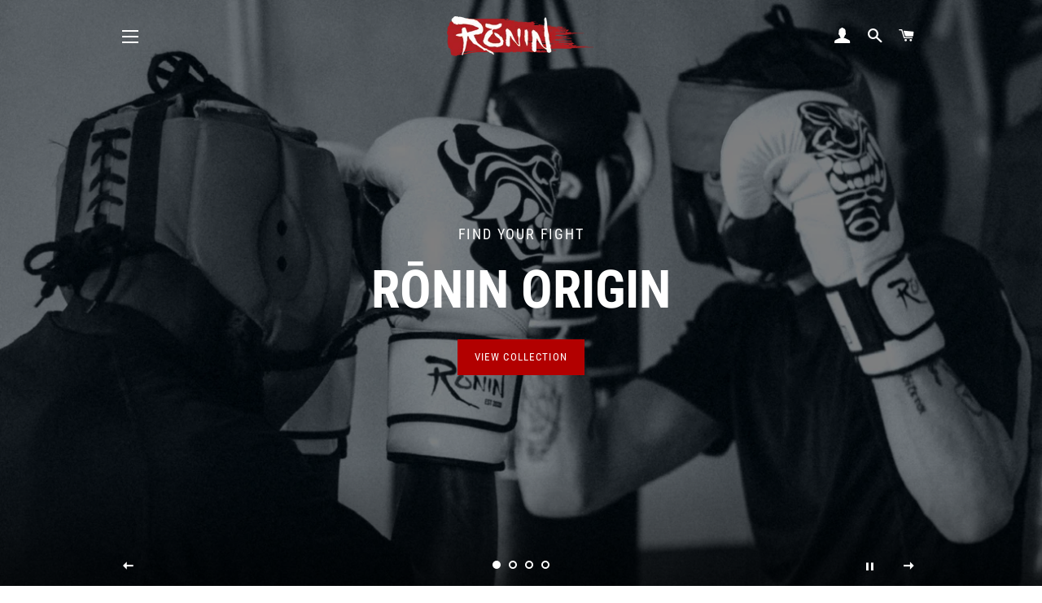

--- FILE ---
content_type: text/html; charset=utf-8
request_url: https://www.roninsports.co.za/
body_size: 20531
content:
<!doctype html>
<html class="no-js" lang="en">
<head>

  <!-- Basic page needs ================================================== -->
  <meta charset="utf-8">
  <meta http-equiv="X-UA-Compatible" content="IE=edge,chrome=1">

  
    <link rel="shortcut icon" href="//www.roninsports.co.za/cdn/shop/files/favicon_32x32.png?v=1629282779" type="image/png" />
  

  <!-- Title and description ================================================== -->
  <title>
  Rōnin Sports Apparel
  </title>

  
  <meta name="description" content="Rōnin Sport Apparel provides high-quality, affordable combat sports gear including boxing gloves, hand wraps, shin guards and headgear.">
  

  <!-- Helpers ================================================== -->
  <!-- /snippets/social-meta-tags.liquid -->




<meta property="og:site_name" content="Rōnin Sports Apparel">
<meta property="og:url" content="https://www.roninsports.co.za/">
<meta property="og:title" content="Rōnin Sports Apparel">
<meta property="og:type" content="website">
<meta property="og:description" content="Rōnin Sport Apparel provides high-quality, affordable combat sports gear including boxing gloves, hand wraps, shin guards and headgear.">

<meta property="og:image" content="http://www.roninsports.co.za/cdn/shop/files/Logo_1200x1200.png?v=1626943818">
<meta property="og:image:secure_url" content="https://www.roninsports.co.za/cdn/shop/files/Logo_1200x1200.png?v=1626943818">


<meta name="twitter:card" content="summary_large_image">
<meta name="twitter:title" content="Rōnin Sports Apparel">
<meta name="twitter:description" content="Rōnin Sport Apparel provides high-quality, affordable combat sports gear including boxing gloves, hand wraps, shin guards and headgear.">

  <link rel="canonical" href="https://www.roninsports.co.za/">
  <meta name="viewport" content="width=device-width,initial-scale=1,shrink-to-fit=no">
  <meta name="theme-color" content="#b20000">
  <style data-shopify>
  :root {
    --color-body-text: #1f2021;
    --color-body: #ffffff;
  }
</style>


  <!-- CSS ================================================== -->
  <link href="//www.roninsports.co.za/cdn/shop/t/4/assets/timber.scss.css?v=183739854286251561181759332277" rel="stylesheet" type="text/css" media="all" />
  <link href="//www.roninsports.co.za/cdn/shop/t/4/assets/theme.scss.css?v=32298529705060775061759332276" rel="stylesheet" type="text/css" media="all" />

  <!-- Sections ================================================== -->
  <script>
    window.theme = window.theme || {};
    theme.strings = {
      zoomClose: "Close (Esc)",
      zoomPrev: "Previous (Left arrow key)",
      zoomNext: "Next (Right arrow key)",
      moneyFormat: "R {{amount}}",
      addressError: "Error looking up that address",
      addressNoResults: "No results for that address",
      addressQueryLimit: "You have exceeded the Google API usage limit. Consider upgrading to a \u003ca href=\"https:\/\/developers.google.com\/maps\/premium\/usage-limits\"\u003ePremium Plan\u003c\/a\u003e.",
      authError: "There was a problem authenticating your Google Maps account.",
      cartEmpty: "Your cart is currently empty.",
      cartCookie: "Enable cookies to use the shopping cart",
      cartSavings: "You're saving [savings]",
      productSlideLabel: "Slide [slide_number] of [slide_max]."
    };
    theme.settings = {
      cartType: "page",
      gridType: null
    };
  </script>

  <script src="//www.roninsports.co.za/cdn/shop/t/4/assets/jquery-2.2.3.min.js?v=58211863146907186831626857903" type="text/javascript"></script>

  <script src="//www.roninsports.co.za/cdn/shop/t/4/assets/lazysizes.min.js?v=155223123402716617051626857903" async="async"></script>

  <script src="//www.roninsports.co.za/cdn/shop/t/4/assets/theme.js?v=65529078462347578181626857916" defer="defer"></script>

  <!-- Header hook for plugins ================================================== -->
  <script>window.performance && window.performance.mark && window.performance.mark('shopify.content_for_header.start');</script><meta name="facebook-domain-verification" content="pjvjw3h36shvd2tcyg7438a709umwx">
<meta id="shopify-digital-wallet" name="shopify-digital-wallet" content="/58159956121/digital_wallets/dialog">
<script async="async" src="/checkouts/internal/preloads.js?locale=en-ZA"></script>
<script id="shopify-features" type="application/json">{"accessToken":"189baaf0ca45064b39ecba99ea4cd9c7","betas":["rich-media-storefront-analytics"],"domain":"www.roninsports.co.za","predictiveSearch":true,"shopId":58159956121,"locale":"en"}</script>
<script>var Shopify = Shopify || {};
Shopify.shop = "ronin-sport-apparel-2.myshopify.com";
Shopify.locale = "en";
Shopify.currency = {"active":"ZAR","rate":"1.0"};
Shopify.country = "ZA";
Shopify.theme = {"name":"Brooklyn","id":124931473561,"schema_name":"Brooklyn","schema_version":"17.6.0","theme_store_id":730,"role":"main"};
Shopify.theme.handle = "null";
Shopify.theme.style = {"id":null,"handle":null};
Shopify.cdnHost = "www.roninsports.co.za/cdn";
Shopify.routes = Shopify.routes || {};
Shopify.routes.root = "/";</script>
<script type="module">!function(o){(o.Shopify=o.Shopify||{}).modules=!0}(window);</script>
<script>!function(o){function n(){var o=[];function n(){o.push(Array.prototype.slice.apply(arguments))}return n.q=o,n}var t=o.Shopify=o.Shopify||{};t.loadFeatures=n(),t.autoloadFeatures=n()}(window);</script>
<script id="shop-js-analytics" type="application/json">{"pageType":"index"}</script>
<script defer="defer" async type="module" src="//www.roninsports.co.za/cdn/shopifycloud/shop-js/modules/v2/client.init-shop-cart-sync_CGREiBkR.en.esm.js"></script>
<script defer="defer" async type="module" src="//www.roninsports.co.za/cdn/shopifycloud/shop-js/modules/v2/chunk.common_Bt2Up4BP.esm.js"></script>
<script type="module">
  await import("//www.roninsports.co.za/cdn/shopifycloud/shop-js/modules/v2/client.init-shop-cart-sync_CGREiBkR.en.esm.js");
await import("//www.roninsports.co.za/cdn/shopifycloud/shop-js/modules/v2/chunk.common_Bt2Up4BP.esm.js");

  window.Shopify.SignInWithShop?.initShopCartSync?.({"fedCMEnabled":true,"windoidEnabled":true});

</script>
<script>(function() {
  var isLoaded = false;
  function asyncLoad() {
    if (isLoaded) return;
    isLoaded = true;
    var urls = ["https:\/\/storage.nfcube.com\/instafeed-f26a21a615995f025cf2c4d2fc0bd41b.js?shop=ronin-sport-apparel-2.myshopify.com"];
    for (var i = 0; i < urls.length; i++) {
      var s = document.createElement('script');
      s.type = 'text/javascript';
      s.async = true;
      s.src = urls[i];
      var x = document.getElementsByTagName('script')[0];
      x.parentNode.insertBefore(s, x);
    }
  };
  if(window.attachEvent) {
    window.attachEvent('onload', asyncLoad);
  } else {
    window.addEventListener('load', asyncLoad, false);
  }
})();</script>
<script id="__st">var __st={"a":58159956121,"offset":7200,"reqid":"11c1ae95-36ff-4c2d-8c72-23b0383a39ef-1762854657","pageurl":"www.roninsports.co.za\/","u":"fe79ee846dae","p":"home"};</script>
<script>window.ShopifyPaypalV4VisibilityTracking = true;</script>
<script id="captcha-bootstrap">!function(){'use strict';const t='contact',e='account',n='new_comment',o=[[t,t],['blogs',n],['comments',n],[t,'customer']],c=[[e,'customer_login'],[e,'guest_login'],[e,'recover_customer_password'],[e,'create_customer']],r=t=>t.map((([t,e])=>`form[action*='/${t}']:not([data-nocaptcha='true']) input[name='form_type'][value='${e}']`)).join(','),a=t=>()=>t?[...document.querySelectorAll(t)].map((t=>t.form)):[];function s(){const t=[...o],e=r(t);return a(e)}const i='password',u='form_key',d=['recaptcha-v3-token','g-recaptcha-response','h-captcha-response',i],f=()=>{try{return window.sessionStorage}catch{return}},m='__shopify_v',_=t=>t.elements[u];function p(t,e,n=!1){try{const o=window.sessionStorage,c=JSON.parse(o.getItem(e)),{data:r}=function(t){const{data:e,action:n}=t;return t[m]||n?{data:e,action:n}:{data:t,action:n}}(c);for(const[e,n]of Object.entries(r))t.elements[e]&&(t.elements[e].value=n);n&&o.removeItem(e)}catch(o){console.error('form repopulation failed',{error:o})}}const l='form_type',E='cptcha';function T(t){t.dataset[E]=!0}const w=window,h=w.document,L='Shopify',v='ce_forms',y='captcha';let A=!1;((t,e)=>{const n=(g='f06e6c50-85a8-45c8-87d0-21a2b65856fe',I='https://cdn.shopify.com/shopifycloud/storefront-forms-hcaptcha/ce_storefront_forms_captcha_hcaptcha.v1.5.2.iife.js',D={infoText:'Protected by hCaptcha',privacyText:'Privacy',termsText:'Terms'},(t,e,n)=>{const o=w[L][v],c=o.bindForm;if(c)return c(t,g,e,D).then(n);var r;o.q.push([[t,g,e,D],n]),r=I,A||(h.body.append(Object.assign(h.createElement('script'),{id:'captcha-provider',async:!0,src:r})),A=!0)});var g,I,D;w[L]=w[L]||{},w[L][v]=w[L][v]||{},w[L][v].q=[],w[L][y]=w[L][y]||{},w[L][y].protect=function(t,e){n(t,void 0,e),T(t)},Object.freeze(w[L][y]),function(t,e,n,w,h,L){const[v,y,A,g]=function(t,e,n){const i=e?o:[],u=t?c:[],d=[...i,...u],f=r(d),m=r(i),_=r(d.filter((([t,e])=>n.includes(e))));return[a(f),a(m),a(_),s()]}(w,h,L),I=t=>{const e=t.target;return e instanceof HTMLFormElement?e:e&&e.form},D=t=>v().includes(t);t.addEventListener('submit',(t=>{const e=I(t);if(!e)return;const n=D(e)&&!e.dataset.hcaptchaBound&&!e.dataset.recaptchaBound,o=_(e),c=g().includes(e)&&(!o||!o.value);(n||c)&&t.preventDefault(),c&&!n&&(function(t){try{if(!f())return;!function(t){const e=f();if(!e)return;const n=_(t);if(!n)return;const o=n.value;o&&e.removeItem(o)}(t);const e=Array.from(Array(32),(()=>Math.random().toString(36)[2])).join('');!function(t,e){_(t)||t.append(Object.assign(document.createElement('input'),{type:'hidden',name:u})),t.elements[u].value=e}(t,e),function(t,e){const n=f();if(!n)return;const o=[...t.querySelectorAll(`input[type='${i}']`)].map((({name:t})=>t)),c=[...d,...o],r={};for(const[a,s]of new FormData(t).entries())c.includes(a)||(r[a]=s);n.setItem(e,JSON.stringify({[m]:1,action:t.action,data:r}))}(t,e)}catch(e){console.error('failed to persist form',e)}}(e),e.submit())}));const S=(t,e)=>{t&&!t.dataset[E]&&(n(t,e.some((e=>e===t))),T(t))};for(const o of['focusin','change'])t.addEventListener(o,(t=>{const e=I(t);D(e)&&S(e,y())}));const B=e.get('form_key'),M=e.get(l),P=B&&M;t.addEventListener('DOMContentLoaded',(()=>{const t=y();if(P)for(const e of t)e.elements[l].value===M&&p(e,B);[...new Set([...A(),...v().filter((t=>'true'===t.dataset.shopifyCaptcha))])].forEach((e=>S(e,t)))}))}(h,new URLSearchParams(w.location.search),n,t,e,['guest_login'])})(!0,!0)}();</script>
<script integrity="sha256-52AcMU7V7pcBOXWImdc/TAGTFKeNjmkeM1Pvks/DTgc=" data-source-attribution="shopify.loadfeatures" defer="defer" src="//www.roninsports.co.za/cdn/shopifycloud/storefront/assets/storefront/load_feature-81c60534.js" crossorigin="anonymous"></script>
<script data-source-attribution="shopify.dynamic_checkout.dynamic.init">var Shopify=Shopify||{};Shopify.PaymentButton=Shopify.PaymentButton||{isStorefrontPortableWallets:!0,init:function(){window.Shopify.PaymentButton.init=function(){};var t=document.createElement("script");t.src="https://www.roninsports.co.za/cdn/shopifycloud/portable-wallets/latest/portable-wallets.en.js",t.type="module",document.head.appendChild(t)}};
</script>
<script data-source-attribution="shopify.dynamic_checkout.buyer_consent">
  function portableWalletsHideBuyerConsent(e){var t=document.getElementById("shopify-buyer-consent"),n=document.getElementById("shopify-subscription-policy-button");t&&n&&(t.classList.add("hidden"),t.setAttribute("aria-hidden","true"),n.removeEventListener("click",e))}function portableWalletsShowBuyerConsent(e){var t=document.getElementById("shopify-buyer-consent"),n=document.getElementById("shopify-subscription-policy-button");t&&n&&(t.classList.remove("hidden"),t.removeAttribute("aria-hidden"),n.addEventListener("click",e))}window.Shopify?.PaymentButton&&(window.Shopify.PaymentButton.hideBuyerConsent=portableWalletsHideBuyerConsent,window.Shopify.PaymentButton.showBuyerConsent=portableWalletsShowBuyerConsent);
</script>
<script>
  function portableWalletsCleanup(e){e&&e.src&&console.error("Failed to load portable wallets script "+e.src);var t=document.querySelectorAll("shopify-accelerated-checkout .shopify-payment-button__skeleton, shopify-accelerated-checkout-cart .wallet-cart-button__skeleton"),e=document.getElementById("shopify-buyer-consent");for(let e=0;e<t.length;e++)t[e].remove();e&&e.remove()}function portableWalletsNotLoadedAsModule(e){e instanceof ErrorEvent&&"string"==typeof e.message&&e.message.includes("import.meta")&&"string"==typeof e.filename&&e.filename.includes("portable-wallets")&&(window.removeEventListener("error",portableWalletsNotLoadedAsModule),window.Shopify.PaymentButton.failedToLoad=e,"loading"===document.readyState?document.addEventListener("DOMContentLoaded",window.Shopify.PaymentButton.init):window.Shopify.PaymentButton.init())}window.addEventListener("error",portableWalletsNotLoadedAsModule);
</script>

<script type="module" src="https://www.roninsports.co.za/cdn/shopifycloud/portable-wallets/latest/portable-wallets.en.js" onError="portableWalletsCleanup(this)" crossorigin="anonymous"></script>
<script nomodule>
  document.addEventListener("DOMContentLoaded", portableWalletsCleanup);
</script>

<link id="shopify-accelerated-checkout-styles" rel="stylesheet" media="screen" href="https://www.roninsports.co.za/cdn/shopifycloud/portable-wallets/latest/accelerated-checkout-backwards-compat.css" crossorigin="anonymous">
<style id="shopify-accelerated-checkout-cart">
        #shopify-buyer-consent {
  margin-top: 1em;
  display: inline-block;
  width: 100%;
}

#shopify-buyer-consent.hidden {
  display: none;
}

#shopify-subscription-policy-button {
  background: none;
  border: none;
  padding: 0;
  text-decoration: underline;
  font-size: inherit;
  cursor: pointer;
}

#shopify-subscription-policy-button::before {
  box-shadow: none;
}

      </style>

<script>window.performance && window.performance.mark && window.performance.mark('shopify.content_for_header.end');</script>

  <script src="//www.roninsports.co.za/cdn/shop/t/4/assets/modernizr.min.js?v=21391054748206432451626857904" type="text/javascript"></script>

  
  

<link href="https://monorail-edge.shopifysvc.com" rel="dns-prefetch">
<script>(function(){if ("sendBeacon" in navigator && "performance" in window) {try {var session_token_from_headers = performance.getEntriesByType('navigation')[0].serverTiming.find(x => x.name == '_s').description;} catch {var session_token_from_headers = undefined;}var session_cookie_matches = document.cookie.match(/_shopify_s=([^;]*)/);var session_token_from_cookie = session_cookie_matches && session_cookie_matches.length === 2 ? session_cookie_matches[1] : "";var session_token = session_token_from_headers || session_token_from_cookie || "";function handle_abandonment_event(e) {var entries = performance.getEntries().filter(function(entry) {return /monorail-edge.shopifysvc.com/.test(entry.name);});if (!window.abandonment_tracked && entries.length === 0) {window.abandonment_tracked = true;var currentMs = Date.now();var navigation_start = performance.timing.navigationStart;var payload = {shop_id: 58159956121,url: window.location.href,navigation_start,duration: currentMs - navigation_start,session_token,page_type: "index"};window.navigator.sendBeacon("https://monorail-edge.shopifysvc.com/v1/produce", JSON.stringify({schema_id: "online_store_buyer_site_abandonment/1.1",payload: payload,metadata: {event_created_at_ms: currentMs,event_sent_at_ms: currentMs}}));}}window.addEventListener('pagehide', handle_abandonment_event);}}());</script>
<script id="web-pixels-manager-setup">(function e(e,d,r,n,o){if(void 0===o&&(o={}),!Boolean(null===(a=null===(i=window.Shopify)||void 0===i?void 0:i.analytics)||void 0===a?void 0:a.replayQueue)){var i,a;window.Shopify=window.Shopify||{};var t=window.Shopify;t.analytics=t.analytics||{};var s=t.analytics;s.replayQueue=[],s.publish=function(e,d,r){return s.replayQueue.push([e,d,r]),!0};try{self.performance.mark("wpm:start")}catch(e){}var l=function(){var e={modern:/Edge?\/(1{2}[4-9]|1[2-9]\d|[2-9]\d{2}|\d{4,})\.\d+(\.\d+|)|Firefox\/(1{2}[4-9]|1[2-9]\d|[2-9]\d{2}|\d{4,})\.\d+(\.\d+|)|Chrom(ium|e)\/(9{2}|\d{3,})\.\d+(\.\d+|)|(Maci|X1{2}).+ Version\/(15\.\d+|(1[6-9]|[2-9]\d|\d{3,})\.\d+)([,.]\d+|)( \(\w+\)|)( Mobile\/\w+|) Safari\/|Chrome.+OPR\/(9{2}|\d{3,})\.\d+\.\d+|(CPU[ +]OS|iPhone[ +]OS|CPU[ +]iPhone|CPU IPhone OS|CPU iPad OS)[ +]+(15[._]\d+|(1[6-9]|[2-9]\d|\d{3,})[._]\d+)([._]\d+|)|Android:?[ /-](13[3-9]|1[4-9]\d|[2-9]\d{2}|\d{4,})(\.\d+|)(\.\d+|)|Android.+Firefox\/(13[5-9]|1[4-9]\d|[2-9]\d{2}|\d{4,})\.\d+(\.\d+|)|Android.+Chrom(ium|e)\/(13[3-9]|1[4-9]\d|[2-9]\d{2}|\d{4,})\.\d+(\.\d+|)|SamsungBrowser\/([2-9]\d|\d{3,})\.\d+/,legacy:/Edge?\/(1[6-9]|[2-9]\d|\d{3,})\.\d+(\.\d+|)|Firefox\/(5[4-9]|[6-9]\d|\d{3,})\.\d+(\.\d+|)|Chrom(ium|e)\/(5[1-9]|[6-9]\d|\d{3,})\.\d+(\.\d+|)([\d.]+$|.*Safari\/(?![\d.]+ Edge\/[\d.]+$))|(Maci|X1{2}).+ Version\/(10\.\d+|(1[1-9]|[2-9]\d|\d{3,})\.\d+)([,.]\d+|)( \(\w+\)|)( Mobile\/\w+|) Safari\/|Chrome.+OPR\/(3[89]|[4-9]\d|\d{3,})\.\d+\.\d+|(CPU[ +]OS|iPhone[ +]OS|CPU[ +]iPhone|CPU IPhone OS|CPU iPad OS)[ +]+(10[._]\d+|(1[1-9]|[2-9]\d|\d{3,})[._]\d+)([._]\d+|)|Android:?[ /-](13[3-9]|1[4-9]\d|[2-9]\d{2}|\d{4,})(\.\d+|)(\.\d+|)|Mobile Safari.+OPR\/([89]\d|\d{3,})\.\d+\.\d+|Android.+Firefox\/(13[5-9]|1[4-9]\d|[2-9]\d{2}|\d{4,})\.\d+(\.\d+|)|Android.+Chrom(ium|e)\/(13[3-9]|1[4-9]\d|[2-9]\d{2}|\d{4,})\.\d+(\.\d+|)|Android.+(UC? ?Browser|UCWEB|U3)[ /]?(15\.([5-9]|\d{2,})|(1[6-9]|[2-9]\d|\d{3,})\.\d+)\.\d+|SamsungBrowser\/(5\.\d+|([6-9]|\d{2,})\.\d+)|Android.+MQ{2}Browser\/(14(\.(9|\d{2,})|)|(1[5-9]|[2-9]\d|\d{3,})(\.\d+|))(\.\d+|)|K[Aa][Ii]OS\/(3\.\d+|([4-9]|\d{2,})\.\d+)(\.\d+|)/},d=e.modern,r=e.legacy,n=navigator.userAgent;return n.match(d)?"modern":n.match(r)?"legacy":"unknown"}(),u="modern"===l?"modern":"legacy",c=(null!=n?n:{modern:"",legacy:""})[u],f=function(e){return[e.baseUrl,"/wpm","/b",e.hashVersion,"modern"===e.buildTarget?"m":"l",".js"].join("")}({baseUrl:d,hashVersion:r,buildTarget:u}),m=function(e){var d=e.version,r=e.bundleTarget,n=e.surface,o=e.pageUrl,i=e.monorailEndpoint;return{emit:function(e){var a=e.status,t=e.errorMsg,s=(new Date).getTime(),l=JSON.stringify({metadata:{event_sent_at_ms:s},events:[{schema_id:"web_pixels_manager_load/3.1",payload:{version:d,bundle_target:r,page_url:o,status:a,surface:n,error_msg:t},metadata:{event_created_at_ms:s}}]});if(!i)return console&&console.warn&&console.warn("[Web Pixels Manager] No Monorail endpoint provided, skipping logging."),!1;try{return self.navigator.sendBeacon.bind(self.navigator)(i,l)}catch(e){}var u=new XMLHttpRequest;try{return u.open("POST",i,!0),u.setRequestHeader("Content-Type","text/plain"),u.send(l),!0}catch(e){return console&&console.warn&&console.warn("[Web Pixels Manager] Got an unhandled error while logging to Monorail."),!1}}}}({version:r,bundleTarget:l,surface:e.surface,pageUrl:self.location.href,monorailEndpoint:e.monorailEndpoint});try{o.browserTarget=l,function(e){var d=e.src,r=e.async,n=void 0===r||r,o=e.onload,i=e.onerror,a=e.sri,t=e.scriptDataAttributes,s=void 0===t?{}:t,l=document.createElement("script"),u=document.querySelector("head"),c=document.querySelector("body");if(l.async=n,l.src=d,a&&(l.integrity=a,l.crossOrigin="anonymous"),s)for(var f in s)if(Object.prototype.hasOwnProperty.call(s,f))try{l.dataset[f]=s[f]}catch(e){}if(o&&l.addEventListener("load",o),i&&l.addEventListener("error",i),u)u.appendChild(l);else{if(!c)throw new Error("Did not find a head or body element to append the script");c.appendChild(l)}}({src:f,async:!0,onload:function(){if(!function(){var e,d;return Boolean(null===(d=null===(e=window.Shopify)||void 0===e?void 0:e.analytics)||void 0===d?void 0:d.initialized)}()){var d=window.webPixelsManager.init(e)||void 0;if(d){var r=window.Shopify.analytics;r.replayQueue.forEach((function(e){var r=e[0],n=e[1],o=e[2];d.publishCustomEvent(r,n,o)})),r.replayQueue=[],r.publish=d.publishCustomEvent,r.visitor=d.visitor,r.initialized=!0}}},onerror:function(){return m.emit({status:"failed",errorMsg:"".concat(f," has failed to load")})},sri:function(e){var d=/^sha384-[A-Za-z0-9+/=]+$/;return"string"==typeof e&&d.test(e)}(c)?c:"",scriptDataAttributes:o}),m.emit({status:"loading"})}catch(e){m.emit({status:"failed",errorMsg:(null==e?void 0:e.message)||"Unknown error"})}}})({shopId: 58159956121,storefrontBaseUrl: "https://www.roninsports.co.za",extensionsBaseUrl: "https://extensions.shopifycdn.com/cdn/shopifycloud/web-pixels-manager",monorailEndpoint: "https://monorail-edge.shopifysvc.com/unstable/produce_batch",surface: "storefront-renderer",enabledBetaFlags: ["2dca8a86"],webPixelsConfigList: [{"id":"135135385","configuration":"{\"pixel_id\":\"1033804450668214\",\"pixel_type\":\"facebook_pixel\",\"metaapp_system_user_token\":\"-\"}","eventPayloadVersion":"v1","runtimeContext":"OPEN","scriptVersion":"ca16bc87fe92b6042fbaa3acc2fbdaa6","type":"APP","apiClientId":2329312,"privacyPurposes":["ANALYTICS","MARKETING","SALE_OF_DATA"],"dataSharingAdjustments":{"protectedCustomerApprovalScopes":["read_customer_address","read_customer_email","read_customer_name","read_customer_personal_data","read_customer_phone"]}},{"id":"shopify-app-pixel","configuration":"{}","eventPayloadVersion":"v1","runtimeContext":"STRICT","scriptVersion":"0450","apiClientId":"shopify-pixel","type":"APP","privacyPurposes":["ANALYTICS","MARKETING"]},{"id":"shopify-custom-pixel","eventPayloadVersion":"v1","runtimeContext":"LAX","scriptVersion":"0450","apiClientId":"shopify-pixel","type":"CUSTOM","privacyPurposes":["ANALYTICS","MARKETING"]}],isMerchantRequest: false,initData: {"shop":{"name":"Rōnin Sports Apparel","paymentSettings":{"currencyCode":"ZAR"},"myshopifyDomain":"ronin-sport-apparel-2.myshopify.com","countryCode":"ZA","storefrontUrl":"https:\/\/www.roninsports.co.za"},"customer":null,"cart":null,"checkout":null,"productVariants":[],"purchasingCompany":null},},"https://www.roninsports.co.za/cdn","ae1676cfwd2530674p4253c800m34e853cb",{"modern":"","legacy":""},{"shopId":"58159956121","storefrontBaseUrl":"https:\/\/www.roninsports.co.za","extensionBaseUrl":"https:\/\/extensions.shopifycdn.com\/cdn\/shopifycloud\/web-pixels-manager","surface":"storefront-renderer","enabledBetaFlags":"[\"2dca8a86\"]","isMerchantRequest":"false","hashVersion":"ae1676cfwd2530674p4253c800m34e853cb","publish":"custom","events":"[[\"page_viewed\",{}]]"});</script><script>
  window.ShopifyAnalytics = window.ShopifyAnalytics || {};
  window.ShopifyAnalytics.meta = window.ShopifyAnalytics.meta || {};
  window.ShopifyAnalytics.meta.currency = 'ZAR';
  var meta = {"page":{"pageType":"home"}};
  for (var attr in meta) {
    window.ShopifyAnalytics.meta[attr] = meta[attr];
  }
</script>
<script class="analytics">
  (function () {
    var customDocumentWrite = function(content) {
      var jquery = null;

      if (window.jQuery) {
        jquery = window.jQuery;
      } else if (window.Checkout && window.Checkout.$) {
        jquery = window.Checkout.$;
      }

      if (jquery) {
        jquery('body').append(content);
      }
    };

    var hasLoggedConversion = function(token) {
      if (token) {
        return document.cookie.indexOf('loggedConversion=' + token) !== -1;
      }
      return false;
    }

    var setCookieIfConversion = function(token) {
      if (token) {
        var twoMonthsFromNow = new Date(Date.now());
        twoMonthsFromNow.setMonth(twoMonthsFromNow.getMonth() + 2);

        document.cookie = 'loggedConversion=' + token + '; expires=' + twoMonthsFromNow;
      }
    }

    var trekkie = window.ShopifyAnalytics.lib = window.trekkie = window.trekkie || [];
    if (trekkie.integrations) {
      return;
    }
    trekkie.methods = [
      'identify',
      'page',
      'ready',
      'track',
      'trackForm',
      'trackLink'
    ];
    trekkie.factory = function(method) {
      return function() {
        var args = Array.prototype.slice.call(arguments);
        args.unshift(method);
        trekkie.push(args);
        return trekkie;
      };
    };
    for (var i = 0; i < trekkie.methods.length; i++) {
      var key = trekkie.methods[i];
      trekkie[key] = trekkie.factory(key);
    }
    trekkie.load = function(config) {
      trekkie.config = config || {};
      trekkie.config.initialDocumentCookie = document.cookie;
      var first = document.getElementsByTagName('script')[0];
      var script = document.createElement('script');
      script.type = 'text/javascript';
      script.onerror = function(e) {
        var scriptFallback = document.createElement('script');
        scriptFallback.type = 'text/javascript';
        scriptFallback.onerror = function(error) {
                var Monorail = {
      produce: function produce(monorailDomain, schemaId, payload) {
        var currentMs = new Date().getTime();
        var event = {
          schema_id: schemaId,
          payload: payload,
          metadata: {
            event_created_at_ms: currentMs,
            event_sent_at_ms: currentMs
          }
        };
        return Monorail.sendRequest("https://" + monorailDomain + "/v1/produce", JSON.stringify(event));
      },
      sendRequest: function sendRequest(endpointUrl, payload) {
        // Try the sendBeacon API
        if (window && window.navigator && typeof window.navigator.sendBeacon === 'function' && typeof window.Blob === 'function' && !Monorail.isIos12()) {
          var blobData = new window.Blob([payload], {
            type: 'text/plain'
          });

          if (window.navigator.sendBeacon(endpointUrl, blobData)) {
            return true;
          } // sendBeacon was not successful

        } // XHR beacon

        var xhr = new XMLHttpRequest();

        try {
          xhr.open('POST', endpointUrl);
          xhr.setRequestHeader('Content-Type', 'text/plain');
          xhr.send(payload);
        } catch (e) {
          console.log(e);
        }

        return false;
      },
      isIos12: function isIos12() {
        return window.navigator.userAgent.lastIndexOf('iPhone; CPU iPhone OS 12_') !== -1 || window.navigator.userAgent.lastIndexOf('iPad; CPU OS 12_') !== -1;
      }
    };
    Monorail.produce('monorail-edge.shopifysvc.com',
      'trekkie_storefront_load_errors/1.1',
      {shop_id: 58159956121,
      theme_id: 124931473561,
      app_name: "storefront",
      context_url: window.location.href,
      source_url: "//www.roninsports.co.za/cdn/s/trekkie.storefront.308893168db1679b4a9f8a086857af995740364f.min.js"});

        };
        scriptFallback.async = true;
        scriptFallback.src = '//www.roninsports.co.za/cdn/s/trekkie.storefront.308893168db1679b4a9f8a086857af995740364f.min.js';
        first.parentNode.insertBefore(scriptFallback, first);
      };
      script.async = true;
      script.src = '//www.roninsports.co.za/cdn/s/trekkie.storefront.308893168db1679b4a9f8a086857af995740364f.min.js';
      first.parentNode.insertBefore(script, first);
    };
    trekkie.load(
      {"Trekkie":{"appName":"storefront","development":false,"defaultAttributes":{"shopId":58159956121,"isMerchantRequest":null,"themeId":124931473561,"themeCityHash":"14852745204478137433","contentLanguage":"en","currency":"ZAR","eventMetadataId":"26b57f8a-27f7-47a8-9f9c-c5e9076c0174"},"isServerSideCookieWritingEnabled":true,"monorailRegion":"shop_domain","enabledBetaFlags":["f0df213a"]},"Session Attribution":{},"S2S":{"facebookCapiEnabled":true,"source":"trekkie-storefront-renderer","apiClientId":580111}}
    );

    var loaded = false;
    trekkie.ready(function() {
      if (loaded) return;
      loaded = true;

      window.ShopifyAnalytics.lib = window.trekkie;

      var originalDocumentWrite = document.write;
      document.write = customDocumentWrite;
      try { window.ShopifyAnalytics.merchantGoogleAnalytics.call(this); } catch(error) {};
      document.write = originalDocumentWrite;

      window.ShopifyAnalytics.lib.page(null,{"pageType":"home","shopifyEmitted":true});

      var match = window.location.pathname.match(/checkouts\/(.+)\/(thank_you|post_purchase)/)
      var token = match? match[1]: undefined;
      if (!hasLoggedConversion(token)) {
        setCookieIfConversion(token);
        
      }
    });


        var eventsListenerScript = document.createElement('script');
        eventsListenerScript.async = true;
        eventsListenerScript.src = "//www.roninsports.co.za/cdn/shopifycloud/storefront/assets/shop_events_listener-3da45d37.js";
        document.getElementsByTagName('head')[0].appendChild(eventsListenerScript);

})();</script>
<script
  defer
  src="https://www.roninsports.co.za/cdn/shopifycloud/perf-kit/shopify-perf-kit-2.1.2.min.js"
  data-application="storefront-renderer"
  data-shop-id="58159956121"
  data-render-region="gcp-us-central1"
  data-page-type="index"
  data-theme-instance-id="124931473561"
  data-theme-name="Brooklyn"
  data-theme-version="17.6.0"
  data-monorail-region="shop_domain"
  data-resource-timing-sampling-rate="10"
  data-shs="true"
  data-shs-beacon="true"
  data-shs-export-with-fetch="true"
  data-shs-logs-sample-rate="1"
></script>
</head>


<body id="ronin-sports-apparel" class="template-index">

  <div id="shopify-section-header" class="shopify-section"><style data-shopify>.header-wrapper.header-wrapper--transparent .site-nav__link,
    .header-wrapper.header-wrapper--transparent .site-header__logo a {
      color: #ffffff;
    }

    .header-wrapper.header-wrapper--transparent .site-header__logo a:hover,
    .header-wrapper.header-wrapper--transparent .site-nav__link:hover,
    .header-wrapper.header-wrapper--transparent .site-nav__link:focus,
    .header-wrapper.header-wrapper--transparent .site-header__logo a:focus {
      color: rgba(255, 255, 255, 0.75);
    }

    .header-wrapper.header-wrapper--transparent .site-nav--has-dropdown.nav-hover > .site-nav__link {
      color: #000000;
    }

    .header-wrapper.header-wrapper--transparent .burger-icon,
    .header-wrapper.header-wrapper--transparent .site-nav__link:hover .burger-icon {
      background: #ffffff;
    }.header-wrapper .site-nav__link,
  .header-wrapper .site-header__logo a,
  .header-wrapper .site-nav__dropdown-link,
  .header-wrapper .site-nav--has-dropdown > a.nav-focus,
  .header-wrapper .site-nav--has-dropdown.nav-hover > a,
  .header-wrapper .site-nav--has-dropdown:hover > a {
    color: #000000;
  }

  .header-wrapper .site-header__logo a:hover,
  .header-wrapper .site-header__logo a:focus,
  .header-wrapper .site-nav__link:hover,
  .header-wrapper .site-nav__link:focus,
  .header-wrapper .site-nav--has-dropdown a:hover,
  .header-wrapper .site-nav--has-dropdown > a.nav-focus:hover,
  .header-wrapper .site-nav--has-dropdown > a.nav-focus:focus,
  .header-wrapper .site-nav--has-dropdown .site-nav__link:hover,
  .header-wrapper .site-nav--has-dropdown .site-nav__link:focus,
  .header-wrapper .site-nav--has-dropdown.nav-hover > a:hover,
  .header-wrapper .site-nav__dropdown a:focus {
    color: rgba(0, 0, 0, 0.75);
  }

  .header-wrapper .burger-icon,
  .header-wrapper .site-nav--has-dropdown:hover > a:before,
  .header-wrapper .site-nav--has-dropdown > a.nav-focus:before,
  .header-wrapper .site-nav--has-dropdown.nav-hover > a:before {
    background: #000000;
  }

  .header-wrapper .site-nav__link:hover .burger-icon {
    background: rgba(0, 0, 0, 0.75);
  }

  .site-header__logo img {
    max-width: 180px;
  }

  @media screen and (max-width: 768px) {
    .site-header__logo img {
      max-width: 100%;
    }
  }</style><div data-section-id="header" data-section-type="header-section" data-template="index">
  <div id="NavDrawer" class="drawer drawer--left">
      <div class="drawer__inner drawer-left__inner">

    

    <ul class="mobile-nav">
      
        
          <li class="mobile-nav__item">
            <div class="mobile-nav__has-sublist">
              <a
                href="/collections/mens-full-range"
                class="mobile-nav__link"
                id="Label-1"
                >Mens</a>
              <div class="mobile-nav__toggle">
                <button type="button" class="mobile-nav__toggle-btn icon-fallback-text" aria-controls="Linklist-1" aria-expanded="false">
                  <span class="icon-fallback-text mobile-nav__toggle-open">
                    <span class="icon icon-plus" aria-hidden="true"></span>
                    <span class="fallback-text">Expand submenu Mens</span>
                  </span>
                  <span class="icon-fallback-text mobile-nav__toggle-close">
                    <span class="icon icon-minus" aria-hidden="true"></span>
                    <span class="fallback-text">Collapse submenu Mens</span>
                  </span>
                </button>
              </div>
            </div>
            <ul class="mobile-nav__sublist" id="Linklist-1" aria-labelledby="Label-1" role="navigation">
              
              
                
                <li class="mobile-nav__item">
                  <a
                    href="/collections/mens-t-shirts"
                    class="mobile-nav__link"
                    >
                      T-Shirts
                  </a>
                </li>
                
              
                
                <li class="mobile-nav__item">
                  <a
                    href="/collections/mens-tank-tops"
                    class="mobile-nav__link"
                    >
                      Tank Tops
                  </a>
                </li>
                
              
                
                <li class="mobile-nav__item">
                  <a
                    href="/collections/mens-hoodies"
                    class="mobile-nav__link"
                    >
                      Hoodies
                  </a>
                </li>
                
              
                
                <li class="mobile-nav__item">
                  <a
                    href="/collections/mens-shorts"
                    class="mobile-nav__link"
                    >
                      Shorts
                  </a>
                </li>
                
              
                
                <li class="mobile-nav__item">
                  <a
                    href="/collections/mens-joggers"
                    class="mobile-nav__link"
                    >
                      Joggers
                  </a>
                </li>
                
              
            </ul>
          </li>

          
      
        
          <li class="mobile-nav__item">
            <div class="mobile-nav__has-sublist">
              <a
                href="/collections/womens-full-range"
                class="mobile-nav__link"
                id="Label-2"
                >Womens</a>
              <div class="mobile-nav__toggle">
                <button type="button" class="mobile-nav__toggle-btn icon-fallback-text" aria-controls="Linklist-2" aria-expanded="false">
                  <span class="icon-fallback-text mobile-nav__toggle-open">
                    <span class="icon icon-plus" aria-hidden="true"></span>
                    <span class="fallback-text">Expand submenu Womens</span>
                  </span>
                  <span class="icon-fallback-text mobile-nav__toggle-close">
                    <span class="icon icon-minus" aria-hidden="true"></span>
                    <span class="fallback-text">Collapse submenu Womens</span>
                  </span>
                </button>
              </div>
            </div>
            <ul class="mobile-nav__sublist" id="Linklist-2" aria-labelledby="Label-2" role="navigation">
              
              
                
                <li class="mobile-nav__item">
                  <a
                    href="/collections/womens-t-shirts"
                    class="mobile-nav__link"
                    >
                      T-Shirts
                  </a>
                </li>
                
              
                
                <li class="mobile-nav__item">
                  <a
                    href="/collections/womens-tank-tops"
                    class="mobile-nav__link"
                    >
                      Tank Tops
                  </a>
                </li>
                
              
                
                <li class="mobile-nav__item">
                  <a
                    href="/collections/womens-hoodies"
                    class="mobile-nav__link"
                    >
                      Hoodies
                  </a>
                </li>
                
              
                
                <li class="mobile-nav__item">
                  <a
                    href="/collections/womens-shorts"
                    class="mobile-nav__link"
                    >
                      Shorts
                  </a>
                </li>
                
              
                
                <li class="mobile-nav__item">
                  <a
                    href="/collections/womens-leggings"
                    class="mobile-nav__link"
                    >
                      Leggings
                  </a>
                </li>
                
              
                
                <li class="mobile-nav__item">
                  <a
                    href="/collections/womens-joggers"
                    class="mobile-nav__link"
                    >
                      Joggers
                  </a>
                </li>
                
              
            </ul>
          </li>

          
      
        
          <li class="mobile-nav__item">
            <div class="mobile-nav__has-sublist">
              <a
                href="/collections/equipment-full-range"
                class="mobile-nav__link"
                id="Label-3"
                >Equipment</a>
              <div class="mobile-nav__toggle">
                <button type="button" class="mobile-nav__toggle-btn icon-fallback-text" aria-controls="Linklist-3" aria-expanded="false">
                  <span class="icon-fallback-text mobile-nav__toggle-open">
                    <span class="icon icon-plus" aria-hidden="true"></span>
                    <span class="fallback-text">Expand submenu Equipment</span>
                  </span>
                  <span class="icon-fallback-text mobile-nav__toggle-close">
                    <span class="icon icon-minus" aria-hidden="true"></span>
                    <span class="fallback-text">Collapse submenu Equipment</span>
                  </span>
                </button>
              </div>
            </div>
            <ul class="mobile-nav__sublist" id="Linklist-3" aria-labelledby="Label-3" role="navigation">
              
              
                
                <li class="mobile-nav__item">
                  <a
                    href="/collections/boxing-gloves"
                    class="mobile-nav__link"
                    >
                      Boxing Gloves
                  </a>
                </li>
                
              
                
                <li class="mobile-nav__item">
                  <a
                    href="/collections/headgear"
                    class="mobile-nav__link"
                    >
                      Headgear
                  </a>
                </li>
                
              
                
                <li class="mobile-nav__item">
                  <a
                    href="/collections/bjj-gi"
                    class="mobile-nav__link"
                    >
                      Jiu Jitsu
                  </a>
                </li>
                
              
                
                <li class="mobile-nav__item">
                  <a
                    href="/collections/shinguards"
                    class="mobile-nav__link"
                    >
                      Boxing Boots
                  </a>
                </li>
                
              
            </ul>
          </li>

          
      
        
          <li class="mobile-nav__item">
            <div class="mobile-nav__has-sublist">
              <a
                href="/collections/all"
                class="mobile-nav__link"
                id="Label-4"
                >Brands</a>
              <div class="mobile-nav__toggle">
                <button type="button" class="mobile-nav__toggle-btn icon-fallback-text" aria-controls="Linklist-4" aria-expanded="false">
                  <span class="icon-fallback-text mobile-nav__toggle-open">
                    <span class="icon icon-plus" aria-hidden="true"></span>
                    <span class="fallback-text">Expand submenu Brands</span>
                  </span>
                  <span class="icon-fallback-text mobile-nav__toggle-close">
                    <span class="icon icon-minus" aria-hidden="true"></span>
                    <span class="fallback-text">Collapse submenu Brands</span>
                  </span>
                </button>
              </div>
            </div>
            <ul class="mobile-nav__sublist" id="Linklist-4" aria-labelledby="Label-4" role="navigation">
              
              
                
                <li class="mobile-nav__item">
                  <div class="mobile-nav__has-sublist">
                    <a
                      href="/collections/ronin"
                      class="mobile-nav__link"
                      id="Label-4-1"
                      >
                        Rōnin
                    </a>
                    <div class="mobile-nav__toggle">
                      <button type="button" class="mobile-nav__toggle-btn icon-fallback-text" aria-controls="Linklist-4-1" aria-expanded="false">
                        <span class="icon-fallback-text mobile-nav__toggle-open">
                          <span class="icon icon-plus" aria-hidden="true"></span>
                          <span class="fallback-text">Expand submenu Brands</span>
                        </span>
                        <span class="icon-fallback-text mobile-nav__toggle-close">
                          <span class="icon icon-minus" aria-hidden="true"></span>
                          <span class="fallback-text">Collapse submenu Brands</span>
                        </span>
                      </button>
                    </div>
                  </div>
                  <ul class="mobile-nav__sublist mobile-nav__subsublist" id="Linklist-4-1" aria-labelledby="Label-4-1" role="navigation">
                    
                      <li class="mobile-nav__item">
                        <a
                          href="/collections/origin"
                          class="mobile-nav__link"
                          >
                            Origin
                        </a>
                      </li>
                    
                      <li class="mobile-nav__item">
                        <a
                          href="/collections/prime"
                          class="mobile-nav__link"
                          >
                            Prime
                        </a>
                      </li>
                    
                      <li class="mobile-nav__item">
                        <a
                          href="/collections/revolt"
                          class="mobile-nav__link"
                          >
                            Revolt
                        </a>
                      </li>
                    
                  </ul>
                </li>
                
              
                
                <li class="mobile-nav__item">
                  <div class="mobile-nav__has-sublist">
                    <a
                      href="/collections/venum"
                      class="mobile-nav__link"
                      id="Label-4-2"
                      >
                        Venum
                    </a>
                    <div class="mobile-nav__toggle">
                      <button type="button" class="mobile-nav__toggle-btn icon-fallback-text" aria-controls="Linklist-4-2" aria-expanded="false">
                        <span class="icon-fallback-text mobile-nav__toggle-open">
                          <span class="icon icon-plus" aria-hidden="true"></span>
                          <span class="fallback-text">Expand submenu Brands</span>
                        </span>
                        <span class="icon-fallback-text mobile-nav__toggle-close">
                          <span class="icon icon-minus" aria-hidden="true"></span>
                          <span class="fallback-text">Collapse submenu Brands</span>
                        </span>
                      </button>
                    </div>
                  </div>
                  <ul class="mobile-nav__sublist mobile-nav__subsublist" id="Linklist-4-2" aria-labelledby="Label-4-2" role="navigation">
                    
                      <li class="mobile-nav__item">
                        <a
                          href="/collections/venum-elite-evo"
                          class="mobile-nav__link"
                          >
                            Elite
                        </a>
                      </li>
                    
                      <li class="mobile-nav__item">
                        <a
                          href="/collections/venum-training-camp"
                          class="mobile-nav__link"
                          >
                            Training Camp
                        </a>
                      </li>
                    
                  </ul>
                </li>
                
              
            </ul>
          </li>

          
      
        
          <li class="mobile-nav__item">
            <div class="mobile-nav__has-sublist">
              <a
                href="/collections/all"
                class="mobile-nav__link"
                id="Label-5"
                >Collections</a>
              <div class="mobile-nav__toggle">
                <button type="button" class="mobile-nav__toggle-btn icon-fallback-text" aria-controls="Linklist-5" aria-expanded="false">
                  <span class="icon-fallback-text mobile-nav__toggle-open">
                    <span class="icon icon-plus" aria-hidden="true"></span>
                    <span class="fallback-text">Expand submenu Collections</span>
                  </span>
                  <span class="icon-fallback-text mobile-nav__toggle-close">
                    <span class="icon icon-minus" aria-hidden="true"></span>
                    <span class="fallback-text">Collapse submenu Collections</span>
                  </span>
                </button>
              </div>
            </div>
            <ul class="mobile-nav__sublist" id="Linklist-5" aria-labelledby="Label-5" role="navigation">
              
              
                
                <li class="mobile-nav__item">
                  <a
                    href="/collections/ufc-adrenaline-by-venum-authentic-fight-night-emerald-edition"
                    class="mobile-nav__link"
                    >
                      UFC EMERALD LIMITED
                  </a>
                </li>
                
              
                
                <li class="mobile-nav__item">
                  <a
                    href="/collections/venum-ufc"
                    class="mobile-nav__link"
                    >
                      UFC x VENUM
                  </a>
                </li>
                
              
                
                <li class="mobile-nav__item">
                  <a
                    href="/collections/venum-loma"
                    class="mobile-nav__link"
                    >
                      LOMA x VENUM
                  </a>
                </li>
                
              
                
                <li class="mobile-nav__item">
                  <a
                    href="/collections/venumxassassins-creed"
                    class="mobile-nav__link"
                    >
                      ASSASSINS CREED x VENUM
                  </a>
                </li>
                
              
            </ul>
          </li>

          
      
      
      <li class="mobile-nav__spacer"></li>

      
      
        
          <li class="mobile-nav__item mobile-nav__item--secondary">
            <a href="https://shopify.com/58159956121/account?locale=en&amp;region_country=ZA" id="customer_login_link">Log In</a>
          </li>
          <li class="mobile-nav__item mobile-nav__item--secondary">
            <a href="https://shopify.com/58159956121/account?locale=en" id="customer_register_link">Create Account</a>
          </li>
        
      
      
        <li class="mobile-nav__item mobile-nav__item--secondary"><a href="/search">Search</a></li>
      
        <li class="mobile-nav__item mobile-nav__item--secondary"><a href="/pages/about-us">About</a></li>
      
        <li class="mobile-nav__item mobile-nav__item--secondary"><a href="/pages/contact-us">Contact</a></li>
      
        <li class="mobile-nav__item mobile-nav__item--secondary"><a href="/policies/terms-of-service">Terms</a></li>
      
        <li class="mobile-nav__item mobile-nav__item--secondary"><a href="/policies/privacy-policy">Privacy</a></li>
      
        <li class="mobile-nav__item mobile-nav__item--secondary"><a href="/pages/sizing-chart-venum">Venum Size Chart</a></li>
      
    </ul>
    <!-- //mobile-nav -->
  </div>


  </div>
  <div class="header-container drawer__header-container">
    <div class="header-wrapper" data-header-wrapper>
      

      <header class="site-header" role="banner" data-transparent-header="true">
        <div class="wrapper">
          <div class="grid--full grid--table">
            <div class="grid__item large--hide large--one-sixth one-quarter">
              <div class="site-nav--open site-nav--mobile">
                <button type="button" class="icon-fallback-text site-nav__link site-nav__link--burger js-drawer-open-button-left" aria-controls="NavDrawer">
                  <span class="burger-icon burger-icon--top"></span>
                  <span class="burger-icon burger-icon--mid"></span>
                  <span class="burger-icon burger-icon--bottom"></span>
                  <span class="fallback-text">Site navigation</span>
                </button>
              </div>
            </div>
            <div class="grid__item large--one-third medium-down--one-half">
              
              
                <h1 class="site-header__logo large--left" itemscope itemtype="http://schema.org/Organization">
              
                

                <a href="/" itemprop="url" class="site-header__logo-link">
                  
                    <img class="site-header__logo-image" src="//www.roninsports.co.za/cdn/shop/files/Logo_180x.png?v=1626943818" srcset="//www.roninsports.co.za/cdn/shop/files/Logo_180x.png?v=1626943818 1x, //www.roninsports.co.za/cdn/shop/files/Logo_180x@2x.png?v=1626943818 2x" alt="Rōnin Sports Apparel" itemprop="logo">

                    
                      

                      <img class="site-header__logo-image site-header__logo-image--transparent" src="//www.roninsports.co.za/cdn/shop/files/Logo_180x.png?v=1626943818" srcset="//www.roninsports.co.za/cdn/shop/files/Logo_180x.png?v=1626943818 1x, //www.roninsports.co.za/cdn/shop/files/Logo_180x@2x.png?v=1626943818 2x" alt="Rōnin Sports Apparel" itemprop="logo">
                    
                  
                </a>
              
                </h1>
              
            </div>
            <nav class="grid__item large--two-thirds large--text-right medium-down--hide" role="navigation">
              
              <!-- begin site-nav -->
              <ul class="site-nav" id="AccessibleNav">
                
                  
                  
                    <li
                      class="site-nav__item site-nav--has-dropdown "
                      aria-haspopup="true"
                      data-meganav-type="parent">
                      <a
                        href="/collections/mens-full-range"
                        class="site-nav__link"
                        data-meganav-type="parent"
                        aria-controls="MenuParent-1"
                        aria-expanded="false"
                        >
                          Mens
                          <span class="icon icon-arrow-down" aria-hidden="true"></span>
                      </a>
                      <ul
                        id="MenuParent-1"
                        class="site-nav__dropdown "
                        data-meganav-dropdown>
                        
                          
                            <li>
                              <a
                                href="/collections/mens-t-shirts"
                                class="site-nav__dropdown-link"
                                data-meganav-type="child"
                                
                                tabindex="-1">
                                  T-Shirts
                              </a>
                            </li>
                          
                        
                          
                            <li>
                              <a
                                href="/collections/mens-tank-tops"
                                class="site-nav__dropdown-link"
                                data-meganav-type="child"
                                
                                tabindex="-1">
                                  Tank Tops
                              </a>
                            </li>
                          
                        
                          
                            <li>
                              <a
                                href="/collections/mens-hoodies"
                                class="site-nav__dropdown-link"
                                data-meganav-type="child"
                                
                                tabindex="-1">
                                  Hoodies
                              </a>
                            </li>
                          
                        
                          
                            <li>
                              <a
                                href="/collections/mens-shorts"
                                class="site-nav__dropdown-link"
                                data-meganav-type="child"
                                
                                tabindex="-1">
                                  Shorts
                              </a>
                            </li>
                          
                        
                          
                            <li>
                              <a
                                href="/collections/mens-joggers"
                                class="site-nav__dropdown-link"
                                data-meganav-type="child"
                                
                                tabindex="-1">
                                  Joggers
                              </a>
                            </li>
                          
                        
                      </ul>
                    </li>
                  
                
                  
                  
                    <li
                      class="site-nav__item site-nav--has-dropdown "
                      aria-haspopup="true"
                      data-meganav-type="parent">
                      <a
                        href="/collections/womens-full-range"
                        class="site-nav__link"
                        data-meganav-type="parent"
                        aria-controls="MenuParent-2"
                        aria-expanded="false"
                        >
                          Womens
                          <span class="icon icon-arrow-down" aria-hidden="true"></span>
                      </a>
                      <ul
                        id="MenuParent-2"
                        class="site-nav__dropdown "
                        data-meganav-dropdown>
                        
                          
                            <li>
                              <a
                                href="/collections/womens-t-shirts"
                                class="site-nav__dropdown-link"
                                data-meganav-type="child"
                                
                                tabindex="-1">
                                  T-Shirts
                              </a>
                            </li>
                          
                        
                          
                            <li>
                              <a
                                href="/collections/womens-tank-tops"
                                class="site-nav__dropdown-link"
                                data-meganav-type="child"
                                
                                tabindex="-1">
                                  Tank Tops
                              </a>
                            </li>
                          
                        
                          
                            <li>
                              <a
                                href="/collections/womens-hoodies"
                                class="site-nav__dropdown-link"
                                data-meganav-type="child"
                                
                                tabindex="-1">
                                  Hoodies
                              </a>
                            </li>
                          
                        
                          
                            <li>
                              <a
                                href="/collections/womens-shorts"
                                class="site-nav__dropdown-link"
                                data-meganav-type="child"
                                
                                tabindex="-1">
                                  Shorts
                              </a>
                            </li>
                          
                        
                          
                            <li>
                              <a
                                href="/collections/womens-leggings"
                                class="site-nav__dropdown-link"
                                data-meganav-type="child"
                                
                                tabindex="-1">
                                  Leggings
                              </a>
                            </li>
                          
                        
                          
                            <li>
                              <a
                                href="/collections/womens-joggers"
                                class="site-nav__dropdown-link"
                                data-meganav-type="child"
                                
                                tabindex="-1">
                                  Joggers
                              </a>
                            </li>
                          
                        
                      </ul>
                    </li>
                  
                
                  
                  
                    <li
                      class="site-nav__item site-nav--has-dropdown "
                      aria-haspopup="true"
                      data-meganav-type="parent">
                      <a
                        href="/collections/equipment-full-range"
                        class="site-nav__link"
                        data-meganav-type="parent"
                        aria-controls="MenuParent-3"
                        aria-expanded="false"
                        >
                          Equipment
                          <span class="icon icon-arrow-down" aria-hidden="true"></span>
                      </a>
                      <ul
                        id="MenuParent-3"
                        class="site-nav__dropdown "
                        data-meganav-dropdown>
                        
                          
                            <li>
                              <a
                                href="/collections/boxing-gloves"
                                class="site-nav__dropdown-link"
                                data-meganav-type="child"
                                
                                tabindex="-1">
                                  Boxing Gloves
                              </a>
                            </li>
                          
                        
                          
                            <li>
                              <a
                                href="/collections/headgear"
                                class="site-nav__dropdown-link"
                                data-meganav-type="child"
                                
                                tabindex="-1">
                                  Headgear
                              </a>
                            </li>
                          
                        
                          
                            <li>
                              <a
                                href="/collections/bjj-gi"
                                class="site-nav__dropdown-link"
                                data-meganav-type="child"
                                
                                tabindex="-1">
                                  Jiu Jitsu
                              </a>
                            </li>
                          
                        
                          
                            <li>
                              <a
                                href="/collections/shinguards"
                                class="site-nav__dropdown-link"
                                data-meganav-type="child"
                                
                                tabindex="-1">
                                  Boxing Boots
                              </a>
                            </li>
                          
                        
                      </ul>
                    </li>
                  
                
                  
                  
                    <li
                      class="site-nav__item site-nav--has-dropdown "
                      aria-haspopup="true"
                      data-meganav-type="parent">
                      <a
                        href="/collections/all"
                        class="site-nav__link"
                        data-meganav-type="parent"
                        aria-controls="MenuParent-4"
                        aria-expanded="false"
                        >
                          Brands
                          <span class="icon icon-arrow-down" aria-hidden="true"></span>
                      </a>
                      <ul
                        id="MenuParent-4"
                        class="site-nav__dropdown site-nav--has-grandchildren"
                        data-meganav-dropdown>
                        
                          
                          
                            <li
                              class="site-nav__item site-nav--has-dropdown site-nav--has-dropdown-grandchild "
                              aria-haspopup="true">
                              <a
                                href="/collections/ronin"
                                class="site-nav__dropdown-link"
                                aria-controls="MenuChildren-4-1"
                                data-meganav-type="parent"
                                
                                tabindex="-1">
                                  Rōnin
                                  <span class="icon icon-arrow-down" aria-hidden="true"></span>
                              </a>
                              <div class="site-nav__dropdown-grandchild">
                                <ul
                                  id="MenuChildren-4-1"
                                  data-meganav-dropdown>
                                  
                                    <li>
                                      <a
                                        href="/collections/origin"
                                        class="site-nav__dropdown-link"
                                        data-meganav-type="child"
                                        
                                        tabindex="-1">
                                          Origin
                                        </a>
                                    </li>
                                  
                                    <li>
                                      <a
                                        href="/collections/prime"
                                        class="site-nav__dropdown-link"
                                        data-meganav-type="child"
                                        
                                        tabindex="-1">
                                          Prime
                                        </a>
                                    </li>
                                  
                                    <li>
                                      <a
                                        href="/collections/revolt"
                                        class="site-nav__dropdown-link"
                                        data-meganav-type="child"
                                        
                                        tabindex="-1">
                                          Revolt
                                        </a>
                                    </li>
                                  
                                </ul>
                              </div>
                            </li>
                          
                        
                          
                          
                            <li
                              class="site-nav__item site-nav--has-dropdown site-nav--has-dropdown-grandchild "
                              aria-haspopup="true">
                              <a
                                href="/collections/venum"
                                class="site-nav__dropdown-link"
                                aria-controls="MenuChildren-4-2"
                                data-meganav-type="parent"
                                
                                tabindex="-1">
                                  Venum
                                  <span class="icon icon-arrow-down" aria-hidden="true"></span>
                              </a>
                              <div class="site-nav__dropdown-grandchild">
                                <ul
                                  id="MenuChildren-4-2"
                                  data-meganav-dropdown>
                                  
                                    <li>
                                      <a
                                        href="/collections/venum-elite-evo"
                                        class="site-nav__dropdown-link"
                                        data-meganav-type="child"
                                        
                                        tabindex="-1">
                                          Elite
                                        </a>
                                    </li>
                                  
                                    <li>
                                      <a
                                        href="/collections/venum-training-camp"
                                        class="site-nav__dropdown-link"
                                        data-meganav-type="child"
                                        
                                        tabindex="-1">
                                          Training Camp
                                        </a>
                                    </li>
                                  
                                </ul>
                              </div>
                            </li>
                          
                        
                      </ul>
                    </li>
                  
                
                  
                  
                    <li
                      class="site-nav__item site-nav--has-dropdown "
                      aria-haspopup="true"
                      data-meganav-type="parent">
                      <a
                        href="/collections/all"
                        class="site-nav__link"
                        data-meganav-type="parent"
                        aria-controls="MenuParent-5"
                        aria-expanded="false"
                        >
                          Collections
                          <span class="icon icon-arrow-down" aria-hidden="true"></span>
                      </a>
                      <ul
                        id="MenuParent-5"
                        class="site-nav__dropdown "
                        data-meganav-dropdown>
                        
                          
                            <li>
                              <a
                                href="/collections/ufc-adrenaline-by-venum-authentic-fight-night-emerald-edition"
                                class="site-nav__dropdown-link"
                                data-meganav-type="child"
                                
                                tabindex="-1">
                                  UFC EMERALD LIMITED
                              </a>
                            </li>
                          
                        
                          
                            <li>
                              <a
                                href="/collections/venum-ufc"
                                class="site-nav__dropdown-link"
                                data-meganav-type="child"
                                
                                tabindex="-1">
                                  UFC x VENUM
                              </a>
                            </li>
                          
                        
                          
                            <li>
                              <a
                                href="/collections/venum-loma"
                                class="site-nav__dropdown-link"
                                data-meganav-type="child"
                                
                                tabindex="-1">
                                  LOMA x VENUM
                              </a>
                            </li>
                          
                        
                          
                            <li>
                              <a
                                href="/collections/venumxassassins-creed"
                                class="site-nav__dropdown-link"
                                data-meganav-type="child"
                                
                                tabindex="-1">
                                  ASSASSINS CREED x VENUM
                              </a>
                            </li>
                          
                        
                      </ul>
                    </li>
                  
                

                
                
                  <li class="site-nav__item site-nav__expanded-item site-nav__item--compressed">
                    <a class="site-nav__link site-nav__link--icon" href="/account">
                      <span class="icon-fallback-text">
                        <span class="icon icon-customer" aria-hidden="true"></span>
                        <span class="fallback-text">
                          
                            Log In
                          
                        </span>
                      </span>
                    </a>
                  </li>
                

                
                  
                  
                  <li class="site-nav__item site-nav__item--compressed">
                    <a href="/search" class="site-nav__link site-nav__link--icon js-toggle-search-modal" data-mfp-src="#SearchModal">
                      <span class="icon-fallback-text">
                        <span class="icon icon-search" aria-hidden="true"></span>
                        <span class="fallback-text">Search</span>
                      </span>
                    </a>
                  </li>
                

                <li class="site-nav__item site-nav__item--compressed">
                  <a href="/cart" class="site-nav__link site-nav__link--icon cart-link js-drawer-open-button-right" aria-controls="CartDrawer">
                    <span class="icon-fallback-text">
                      <span class="icon icon-cart" aria-hidden="true"></span>
                      <span class="fallback-text">Cart</span>
                    </span>
                    <span class="cart-link__bubble"></span>
                  </a>
                </li>

              </ul>
              <!-- //site-nav -->
            </nav>
            <div class="grid__item large--hide one-quarter">
              <div class="site-nav--mobile text-right">
                <a href="/cart" class="site-nav__link cart-link js-drawer-open-button-right" aria-controls="CartDrawer">
                  <span class="icon-fallback-text">
                    <span class="icon icon-cart" aria-hidden="true"></span>
                    <span class="fallback-text">Cart</span>
                  </span>
                  <span class="cart-link__bubble"></span>
                </a>
              </div>
            </div>
          </div>

        </div>
      </header>
    </div>
  </div>
</div>




</div>

  <div id="CartDrawer" class="drawer drawer--right drawer--has-fixed-footer">
    <div class="drawer__fixed-header">
      <div class="drawer__header">
        <div class="drawer__title">Your cart</div>
        <div class="drawer__close">
          <button type="button" class="icon-fallback-text drawer__close-button js-drawer-close">
            <span class="icon icon-x" aria-hidden="true"></span>
            <span class="fallback-text">Close Cart</span>
          </button>
        </div>
      </div>
    </div>
    <div class="drawer__inner">
      <div id="CartContainer" class="drawer__cart"></div>
    </div>
  </div>

  <div id="PageContainer" class="page-container">
    <main class="main-content" role="main">
      
        <!-- /templates/index.liquid -->

<div class="index-sections" data-sections-wrapper>
  <!-- BEGIN content_for_index --><div id="shopify-section-16269454046cef1d9d" class="shopify-section index-section index-slideshow-section shopify-section--full-width">

<style data-shopify>.hero-16269454046cef1d9d {
      height:56.25vw !important;
      overflow: hidden;
    }
    .hero-16269454046cef1d9d .slick-track,
    .hero-16269454046cef1d9d .slideshow__overlay:before {
      height:56.25vw;
    }</style><div id="HeroWrapper-16269454046cef1d9d" class="hero--adapt" data-section-id="16269454046cef1d9d" data-section-type="slideshow-section"><div class="hero-16269454046cef1d9d hero"
         id="Hero-16269454046cef1d9d"
         aria-label="slideshow"
         aria-describedby="a11y-slideshow-info"
         tabindex="-1"
         role="region"
         data-autoplay="true"
         data-autoplayspeed="5000"
         data-adapt="true"
         data-slide-nav-a11y="Load slide [slide_number]"
         data-slide-nav-active-a11y="Slide [slide_number], current"
         data-slide-index="0"><style data-shopify>#HeroWrapper-16269454046cef1d9d .hero--color-0 .hero__pause,
          #HeroWrapper-16269454046cef1d9d .hero--color-0 .hero__pause .icon:before,
          #HeroWrapper-16269454046cef1d9d .hero--color-0 .slick-prev .icon:before,
          #HeroWrapper-16269454046cef1d9d .hero--color-0 .slick-next .icon:before,
          #HeroWrapper-16269454046cef1d9d .hero--color-0 .slide--16269454046cef1d9d-0 {
            color: #ffffff;
          }
          #HeroWrapper-16269454046cef1d9d .hero--color-0 .slick-dots li a:before {
            background: transparent;
            border-color: #ffffff;
          }
          #HeroWrapper-16269454046cef1d9d .hero--color-0 li.slick-active a:before {
            background: #ffffff;
            border-color: transparent;
          }
          #HeroWrapper-16269454046cef1d9d .hero--color-0 .hero__pause .icon {
            fill: #ffffff;
          }
          #HeroWrapper-16269454046cef1d9d .slide--16269454046cef1d9d-0 .hero__text-wrap {
            text-align: center
          }</style><style data-shopify>.slide--16269454046cef1d9d-0 .slideshow__overlay:before {background-image: linear-gradient(to bottom,
                                                rgba(0, 0, 0, 0.5),
                                                rgba(0, 0, 0, 0.5) calc(100% - 150px),
                                                rgba(0, 0, 0, 0.63) calc(100% - 60px),
                                                rgba(0, 0, 0, 0.75));
            }</style><div class="hero__slide slide--16269454046cef1d9d-0"
              data-hero-slide
              ><noscript><div class="hero__image-no-js" style="background-image: url('//www.roninsports.co.za/cdn/shop/files/banner1_2048x.jpg?v=1629282434');"></div></noscript><img class="hero__image hero__image--16269454046cef1d9d-0 lazyload fade-in"src="//www.roninsports.co.za/cdn/shop/files/banner1_300x.jpg?v=1629282434"data-src="//www.roninsports.co.za/cdn/shop/files/banner1_{width}x.jpg?v=1629282434"
              data-widths="[540, 720, 900, 1080, 1296, 1512, 1728, 1944, 2048, 4472]"
              data-aspectratio="1.7777777777777777"
              data-sizes="auto"
              data-parent-fit="cover"
              data-hero-image
              alt=""
              style="object-position: center center"><div class="hero__text-wrap slideshow__overlay">
            <div class="hero__text-align wrapper">
              <div class="hero__text-content" data-hero-text-content><p class="hero__subtitle">
                    Find Your Fight
                  </p><h2 class="hero__title h1">
                    RŌNIN ORIGIN
                  </h2><a href="/collections/origin" style="color: #ffffff; background-color: #b20000" class="btn hero__cta">
                    View Collection
                  </a></div>
            </div>
          </div>
        </div><style data-shopify>#HeroWrapper-16269454046cef1d9d .hero--color-1 .hero__pause,
          #HeroWrapper-16269454046cef1d9d .hero--color-1 .hero__pause .icon:before,
          #HeroWrapper-16269454046cef1d9d .hero--color-1 .slick-prev .icon:before,
          #HeroWrapper-16269454046cef1d9d .hero--color-1 .slick-next .icon:before,
          #HeroWrapper-16269454046cef1d9d .hero--color-1 .slide--178f711f-0cff-4da3-8bad-967a6ddf7972 {
            color: #ffffff;
          }
          #HeroWrapper-16269454046cef1d9d .hero--color-1 .slick-dots li a:before {
            background: transparent;
            border-color: #ffffff;
          }
          #HeroWrapper-16269454046cef1d9d .hero--color-1 li.slick-active a:before {
            background: #ffffff;
            border-color: transparent;
          }
          #HeroWrapper-16269454046cef1d9d .hero--color-1 .hero__pause .icon {
            fill: #ffffff;
          }
          #HeroWrapper-16269454046cef1d9d .slide--178f711f-0cff-4da3-8bad-967a6ddf7972 .hero__text-wrap {
            text-align: center
          }</style><style data-shopify>.slide--178f711f-0cff-4da3-8bad-967a6ddf7972 .slideshow__overlay:before {background-image: linear-gradient(to bottom,
                                                rgba(0, 0, 0, 0.5),
                                                rgba(0, 0, 0, 0.5) calc(100% - 150px),
                                                rgba(0, 0, 0, 0.63) calc(100% - 60px),
                                                rgba(0, 0, 0, 0.75));
            }</style><div class="hero__slide slide--178f711f-0cff-4da3-8bad-967a6ddf7972"
              data-hero-slide
              ><noscript></noscript><img class="hero__image hero__image--178f711f-0cff-4da3-8bad-967a6ddf7972 lazyload fade-in lazypreload"data-src="//www.roninsports.co.za/cdn/shop/files/banner2_{width}x.jpg?v=1629282454"
              data-widths="[540, 720, 900, 1080, 1296, 1512, 1728, 1944, 2048, 4472]"
              data-aspectratio="1.7777777777777777"
              data-sizes="auto"
              data-parent-fit="cover"
              data-hero-image
              alt=""
              style="object-position: center center"><div class="hero__text-wrap slideshow__overlay">
            <div class="hero__text-align wrapper">
              <div class="hero__text-content" data-hero-text-content><p class="hero__subtitle">
                    Join the revolution
                  </p><h2 class="hero__title h1">
                    RŌNIN REVOLT
                  </h2><a href="/collections/revolt" style="color: #ffffff; background-color: #b20000" class="btn hero__cta">
                    View Range
                  </a></div>
            </div>
          </div>
        </div><style data-shopify>#HeroWrapper-16269454046cef1d9d .hero--color-2 .hero__pause,
          #HeroWrapper-16269454046cef1d9d .hero--color-2 .hero__pause .icon:before,
          #HeroWrapper-16269454046cef1d9d .hero--color-2 .slick-prev .icon:before,
          #HeroWrapper-16269454046cef1d9d .hero--color-2 .slick-next .icon:before,
          #HeroWrapper-16269454046cef1d9d .hero--color-2 .slide--adf36eef-4b2e-4def-961a-781afd006dc9 {
            color: #ffffff;
          }
          #HeroWrapper-16269454046cef1d9d .hero--color-2 .slick-dots li a:before {
            background: transparent;
            border-color: #ffffff;
          }
          #HeroWrapper-16269454046cef1d9d .hero--color-2 li.slick-active a:before {
            background: #ffffff;
            border-color: transparent;
          }
          #HeroWrapper-16269454046cef1d9d .hero--color-2 .hero__pause .icon {
            fill: #ffffff;
          }
          #HeroWrapper-16269454046cef1d9d .slide--adf36eef-4b2e-4def-961a-781afd006dc9 .hero__text-wrap {
            text-align: center
          }</style><style data-shopify>.slide--adf36eef-4b2e-4def-961a-781afd006dc9 .slideshow__overlay:before {background-image: linear-gradient(to bottom,
                                                rgba(0, 0, 0, 0.5),
                                                rgba(0, 0, 0, 0.5) calc(100% - 150px),
                                                rgba(0, 0, 0, 0.63) calc(100% - 60px),
                                                rgba(0, 0, 0, 0.75));
            }</style><div class="hero__slide slide--adf36eef-4b2e-4def-961a-781afd006dc9"
              data-hero-slide
              ><noscript></noscript><img class="hero__image hero__image--adf36eef-4b2e-4def-961a-781afd006dc9 lazyload fade-in lazypreload"data-src="//www.roninsports.co.za/cdn/shop/files/ufc_venum_banner_{width}x.jpg?v=1633427557"
              data-widths="[540, 720, 900, 1080, 1296, 1512, 1728, 1944, 2048, 4472]"
              data-aspectratio="1.7777777777777777"
              data-sizes="auto"
              data-parent-fit="cover"
              data-hero-image
              alt=""
              style="object-position: center center"><div class="hero__text-wrap slideshow__overlay">
            <div class="hero__text-align wrapper">
              <div class="hero__text-content" data-hero-text-content><p class="hero__subtitle">
                    Proud distributor of
                  </p><h2 class="hero__title h1">
                    UFC VENUM
                  </h2><a href="/collections/venum-ufc" style="color: #ffffff; background-color: #b20000" class="btn hero__cta">
                    View Range
                  </a></div>
            </div>
          </div>
        </div><style data-shopify>#HeroWrapper-16269454046cef1d9d .hero--color-3 .hero__pause,
          #HeroWrapper-16269454046cef1d9d .hero--color-3 .hero__pause .icon:before,
          #HeroWrapper-16269454046cef1d9d .hero--color-3 .slick-prev .icon:before,
          #HeroWrapper-16269454046cef1d9d .hero--color-3 .slick-next .icon:before,
          #HeroWrapper-16269454046cef1d9d .hero--color-3 .slide--1ead6558-b0aa-46b0-933f-4bed676051c8 {
            color: #ffffff;
          }
          #HeroWrapper-16269454046cef1d9d .hero--color-3 .slick-dots li a:before {
            background: transparent;
            border-color: #ffffff;
          }
          #HeroWrapper-16269454046cef1d9d .hero--color-3 li.slick-active a:before {
            background: #ffffff;
            border-color: transparent;
          }
          #HeroWrapper-16269454046cef1d9d .hero--color-3 .hero__pause .icon {
            fill: #ffffff;
          }
          #HeroWrapper-16269454046cef1d9d .slide--1ead6558-b0aa-46b0-933f-4bed676051c8 .hero__text-wrap {
            text-align: center
          }</style><style data-shopify>.slide--1ead6558-b0aa-46b0-933f-4bed676051c8 .slideshow__overlay:before {background-image: linear-gradient(to bottom,
                                                rgba(0, 0, 0, 0.5),
                                                rgba(0, 0, 0, 0.5) calc(100% - 150px),
                                                rgba(0, 0, 0, 0.63) calc(100% - 60px),
                                                rgba(0, 0, 0, 0.75));
            }</style><div class="hero__slide slide--1ead6558-b0aa-46b0-933f-4bed676051c8"
              data-hero-slide
              ><noscript></noscript><img class="hero__image hero__image--1ead6558-b0aa-46b0-933f-4bed676051c8 lazyload fade-in lazypreload"data-src="//www.roninsports.co.za/cdn/shop/files/banner3_{width}x.jpg?v=1629282486"
              data-widths="[540, 720, 900, 1080, 1296, 1512, 1728, 1944, 2048, 4472]"
              data-aspectratio="1.7777777777777777"
              data-sizes="auto"
              data-parent-fit="cover"
              data-hero-image
              alt=""
              style="object-position: center center"><div class="hero__text-wrap slideshow__overlay">
            <div class="hero__text-align wrapper">
              <div class="hero__text-content" data-hero-text-content><p class="hero__subtitle">
                    Flawless Protection
                  </p><h2 class="hero__title h1">
                    RŌNIN PRIME
                  </h2><a href="/collections/prime" style="color: #ffffff; background-color: #b20000" class="btn hero__cta">
                    View Range
                  </a></div>
            </div>
          </div>
        </div><div class="hero__controls wrapper"><button class="hero__pause" aria-live="polite" aria-label="Pause slideshow" data-label-pause="Pause slideshow" data-label-play="Play slideshow" data-pause>
              <span class="icon icon-pause" aria-hidden="true"></span>
              <span class="icon icon-play" aria-hidden="true"></span>
            </button><ul>
            <li>
              <button class="slick-prev" aria-label="Previous slide" data-slide-previous>
                <span class="icon icon-slide-prev" aria-hidden="true"></span>
              </button>
            </li>
            <li>
              <button class="slick-next" aria-label="Next slide" data-slide-next>
                <span class="icon icon-slide-next" aria-hidden="true"></span>
              </button>
            </li>
          </ul>
          <div class="hero__dots-wrapper" data-hero-dots-wrapper></div>
        </div></div><div class="hero__adapt-text-wrap wrapper" data-hero-adapt-text-wrap><div class="hero__text-content hero__text-content--adapt text-center" data-index="0" data-hero-text-content><p class="hero__subtitle">
                Find Your Fight
              </p><h2 class="hero__title h1">
                RŌNIN ORIGIN
              </h2><a href="/collections/origin" class="hero__cta btn">
                View Collection
              </a></div><div class="hero__text-content hero__text-content--adapt text-center" data-index="1" data-hero-text-content><p class="hero__subtitle">
                Join the revolution
              </p><h2 class="hero__title h1">
                RŌNIN REVOLT
              </h2><a href="/collections/revolt" class="hero__cta btn">
                View Range
              </a></div><div class="hero__text-content hero__text-content--adapt text-center" data-index="2" data-hero-text-content><p class="hero__subtitle">
                Proud distributor of
              </p><h2 class="hero__title h1">
                UFC VENUM
              </h2><a href="/collections/venum-ufc" class="hero__cta btn">
                View Range
              </a></div><div class="hero__text-content hero__text-content--adapt text-center" data-index="3" data-hero-text-content><p class="hero__subtitle">
                Flawless Protection
              </p><h2 class="hero__title h1">
                RŌNIN PRIME
              </h2><a href="/collections/prime" class="hero__cta btn">
                View Range
              </a></div></div></div>


</div><div id="shopify-section-16334211294e9cd62e" class="shopify-section"><div data-section-id="16334211294e9cd62e" data-section-type="featured-collections-section">
  <div class="wrapper">
    
      <div class="section-header text-center">
        <h2 class="h1 section-header__title">CHECK OUT SOME OF THESE COLLECTIONS</h2>
        <hr class="hr--small">
      </div>
    

    <div class="grid collection-grid">

      
      
      
      
      

      
      

      
      

      

      
      

      
      
          
          
          
          


















  
  

  
  <!-- /snippets/collection-grid-item.liquid -->









<div class="grid__item one-whole medium--one-third large--one-third collection-collage__item text-center" >
  <a href="/collections/venum-loma" class="collection-grid__item-link collection-collage__item-wrapper">
    

    

    

    
      
        <noscript>
          <div class="collection-grid__item-overlay grid__image" style="background-image: url(//www.roninsports.co.za/cdn/shop/collections/5J5A7319-2_grande.jpg?v=1643097133)"></div>
        </noscript>
        <div class="collection-grid__item-overlay grid__image lazyload"
          
            style="background-image: url('//www.roninsports.co.za/cdn/shop/collections/5J5A7319-2_300x.jpg?v=1643097133);"
          
          data-bgset="//www.roninsports.co.za/cdn/shop/collections/5J5A7319-2_180x.jpg?v=1643097133 180w 116h,
  //www.roninsports.co.za/cdn/shop/collections/5J5A7319-2_360x.jpg?v=1643097133 360w 232h,
  //www.roninsports.co.za/cdn/shop/collections/5J5A7319-2_540x.jpg?v=1643097133 540w 348h,
  //www.roninsports.co.za/cdn/shop/collections/5J5A7319-2_720x.jpg?v=1643097133 720w 464h,
  //www.roninsports.co.za/cdn/shop/collections/5J5A7319-2_900x.jpg?v=1643097133 900w 580h,
  //www.roninsports.co.za/cdn/shop/collections/5J5A7319-2_1080x.jpg?v=1643097133 1080w 697h,
  //www.roninsports.co.za/cdn/shop/collections/5J5A7319-2_1296x.jpg?v=1643097133 1296w 836h,
  
  
  //www.roninsports.co.za/cdn/shop/collections/5J5A7319-2.jpg?v=1643097133 1456w 939h"
          data-sizes="auto"
          data-parent-fit="cover">
        </div>
      
    
    <div class="collection-grid__item-title--wrapper">
      <span class="collection-grid__item-title">
        LOMA x VENUM
      </span>
    </div>
  </a>
</div>



      
          
          
          
          


















  
  

  
  <!-- /snippets/collection-grid-item.liquid -->









<div class="grid__item one-half medium--one-third large--one-third collection-collage__item text-center" >
  <a href="/collections/venum-santa-muerte-collection" class="collection-grid__item-link collection-collage__item-wrapper">
    

    

    

    
      
        <noscript>
          <div class="collection-grid__item-overlay grid__image" style="background-image: url(//www.roninsports.co.za/cdn/shop/collections/PUSH-2-2_1_900x_b3fb24c3-cb99-414e-8fcc-b49e121d42a2_grande.webp?v=1685121221)"></div>
        </noscript>
        <div class="collection-grid__item-overlay grid__image lazyload"
          
            style="background-image: url('//www.roninsports.co.za/cdn/shop/collections/PUSH-2-2_1_900x_b3fb24c3-cb99-414e-8fcc-b49e121d42a2_300x.webp?v=1685121221);"
          
          data-bgset="//www.roninsports.co.za/cdn/shop/collections/PUSH-2-2_1_900x_b3fb24c3-cb99-414e-8fcc-b49e121d42a2_180x.webp?v=1685121221 180w 161h,
  //www.roninsports.co.za/cdn/shop/collections/PUSH-2-2_1_900x_b3fb24c3-cb99-414e-8fcc-b49e121d42a2_360x.webp?v=1685121221 360w 322h,
  //www.roninsports.co.za/cdn/shop/collections/PUSH-2-2_1_900x_b3fb24c3-cb99-414e-8fcc-b49e121d42a2_540x.webp?v=1685121221 540w 483h,
  //www.roninsports.co.za/cdn/shop/collections/PUSH-2-2_1_900x_b3fb24c3-cb99-414e-8fcc-b49e121d42a2_720x.webp?v=1685121221 720w 644h,
  
  
  
  
  
  //www.roninsports.co.za/cdn/shop/collections/PUSH-2-2_1_900x_b3fb24c3-cb99-414e-8fcc-b49e121d42a2.webp?v=1685121221 894w 800h"
          data-sizes="auto"
          data-parent-fit="cover">
        </div>
      
    
    <div class="collection-grid__item-title--wrapper">
      <span class="collection-grid__item-title">
        Santa Muerte
      </span>
    </div>
  </a>
</div>



      
          
          
          
          


















  
  

  
  <!-- /snippets/collection-grid-item.liquid -->









<div class="grid__item one-half medium--one-third large--one-third collection-collage__item text-center" >
  <a href="/collections/venum-adrenalin-red" class="collection-grid__item-link collection-collage__item-wrapper">
    

    

    

    
      
        <noscript>
          <div class="collection-grid__item-overlay grid__image" style="background-image: url(//www.roninsports.co.za/cdn/shop/collections/ENG_ALT_VENUM_ADRED_PERF_ADS_CARRE_1080x1080_59969b51-2845-4a37-b0d0-85ed1a0675a8_grande.jpg?v=1720593198)"></div>
        </noscript>
        <div class="collection-grid__item-overlay grid__image lazyload"
          
            style="background-image: url('//www.roninsports.co.za/cdn/shop/collections/ENG_ALT_VENUM_ADRED_PERF_ADS_CARRE_1080x1080_59969b51-2845-4a37-b0d0-85ed1a0675a8_300x.jpg?v=1720593198);"
          
          data-bgset="//www.roninsports.co.za/cdn/shop/collections/ENG_ALT_VENUM_ADRED_PERF_ADS_CARRE_1080x1080_59969b51-2845-4a37-b0d0-85ed1a0675a8_180x.jpg?v=1720593198 180w 97h,
  //www.roninsports.co.za/cdn/shop/collections/ENG_ALT_VENUM_ADRED_PERF_ADS_CARRE_1080x1080_59969b51-2845-4a37-b0d0-85ed1a0675a8_360x.jpg?v=1720593198 360w 194h,
  //www.roninsports.co.za/cdn/shop/collections/ENG_ALT_VENUM_ADRED_PERF_ADS_CARRE_1080x1080_59969b51-2845-4a37-b0d0-85ed1a0675a8_540x.jpg?v=1720593198 540w 291h,
  //www.roninsports.co.za/cdn/shop/collections/ENG_ALT_VENUM_ADRED_PERF_ADS_CARRE_1080x1080_59969b51-2845-4a37-b0d0-85ed1a0675a8_720x.jpg?v=1720593198 720w 388h,
  
  
  
  
  
  //www.roninsports.co.za/cdn/shop/collections/ENG_ALT_VENUM_ADRED_PERF_ADS_CARRE_1080x1080_59969b51-2845-4a37-b0d0-85ed1a0675a8.jpg?v=1720593198 895w 482h"
          data-sizes="auto"
          data-parent-fit="cover">
        </div>
      
    
    <div class="collection-grid__item-title--wrapper">
      <span class="collection-grid__item-title">
        Venum Adrenaline Red
      </span>
    </div>
  </a>
</div>



      

      

    </div>
  </div>
</div>



</div><div id="shopify-section-16272945184d340e23" class="shopify-section"><div itemscope itemtype="http://schema.org/Product" id="FeaturedProductSection--16272945184d340e23"
  data-section-id="16272945184d340e23"
  data-section-type="product-template"
  data-enable-history-state="false"
  data-featured-product="true"
  >
  <div class="wrapper">
    <meta itemprop="url" content="https://www.roninsports.co.za/products/ronin-prime-boxing-glove-black">
    <meta itemprop="image" content="//www.roninsports.co.za/cdn/shop/products/0018_20210708_-Ronin_Prime_SS-BF_Black_grande.png?v=1633420086">

    <div class="grid product-single">
      <div class="grid__item large--seven-twelfths medium--seven-twelfths text-center">
        <div class="product-single__media-group-wrapper product-single__media-group-wrapper--featured" data-product-single-media-group-wrapper>
          
<div class="product-single__media-group product-single__media-group--single-xr" data-product-single-media-group>






<div id="ProductMediaWrapper-16272945184d340e23-24721239048345" class="product-single__media-wrapper "



data-product-single-media-wrapper
data-media-id="16272945184d340e23-24721239048345"
tabindex="-1">
  
    <style>
  

  @media screen and (min-width: 591px) { 
    .product-single__media-16272945184d340e23-24721239048345 {
      max-width: 666.6666666666667px;
      max-height: 800px;
    }
    #ProductMediaWrapper-16272945184d340e23-24721239048345 {
      max-width: 666.6666666666667px;
    }
   } 

  
    
    @media screen and (max-width: 590px) {
      .product-single__media-16272945184d340e23-24721239048345 {
        max-width: 245.83333333333334px;
      }
      #ProductMediaWrapper-16272945184d340e23-24721239048345 {
        max-width: 245.83333333333334px;
      }
    }
  
</style>

    <div class="product-single__media" style="padding-top:120.0%;">
      
      <img class="mfp-image lazyload product-single__media-16272945184d340e23-24721239048345"
        src="//www.roninsports.co.za/cdn/shop/products/0018_20210708_-Ronin_Prime_SS-BF_Black_300x300.png?v=1633420086"
        data-src="//www.roninsports.co.za/cdn/shop/products/0018_20210708_-Ronin_Prime_SS-BF_Black_{width}x.png?v=1633420086"
        data-widths="[180, 360, 590, 720, 900, 1080, 1296, 1512, 1728, 2048]"
        data-aspectratio="0.8333333333333334"
        data-sizes="auto"
        
        data-media-id="24721239048345"
        alt="Ronin Prime Boxing Gloves - Black/White">
    </div>
  
  <noscript>
    <img class="product-single__media" src="//www.roninsports.co.za/cdn/shop/products/0018_20210708_-Ronin_Prime_SS-BF_Black.png?v=1633420086"
      alt="Ronin Prime Boxing Gloves - Black/White">
  </noscript>
</div>

</div>
        </div>
      </div>

      <div class="grid__item product-single__meta--wrapper medium--five-twelfths large--five-twelfths">
        

        <h1 class="product-single__title" itemprop="name">Ronin Prime Boxing Gloves - Black/White</h1>

        <div itemprop="offers" itemscope itemtype="http://schema.org/Offer">
          
          <div class="price-container" data-price-container><span id="PriceA11y" class="visually-hidden">Regular price</span>
    <span class="product-single__price--wrapper hide" aria-hidden="true">
      <span id="ComparePrice" class="product-single__price--compare-at"></span>
    </span>
    <span id="ComparePriceA11y" class="visually-hidden" aria-hidden="true">Sale price</span><span id="ProductPrice"
    class="product-single__price"
    itemprop="price"
    content="1199.0">
    R 1,199.00
  </span>

  <div class="product-single__unit"><span class="product-unit-price">
      <span class="visually-hidden">Unit price</span>
      <span data-unit-price></span><span aria-hidden="true">/</span><span class="visually-hidden">&nbsp;per&nbsp;</span><span data-unit-price-base-unit></span></span>
  </div>
</div>

<div class="product-single__policies rte">Tax included.
</div><hr class="hr--small">

          <meta itemprop="priceCurrency" content="ZAR">
          <link itemprop="availability" href="http://schema.org/InStock">

          
            

            

            <form method="post" action="/cart/add" id="AddToCartForm--16272945184d340e23" accept-charset="UTF-8" class="
              product-single__form
" enctype="multipart/form-data" data-product-form=""><input type="hidden" name="form_type" value="product" /><input type="hidden" name="utf8" value="✓" />
              
              
                
                  <div class="radio-wrapper js product-form__item">
                    <label class="single-option-radio__label"
                      for="ProductSelect--16272945184d340e23-option-0">
                      Size
                    </label>
                    <fieldset class="single-option-radio"

                      id="ProductSelect--16272945184d340e23-option-0">
                      
                      
                        
                        
                        <input type="radio"
                           checked="checked"
                          
                          value="16oz"
                          data-index="option1"
                          name="option1"
                          class="single-option-selector__radio"
                          id="ProductSelect--16272945184d340e23-option-size-16oz">
                        <label for="ProductSelect--16272945184d340e23-option-size-16oz">16oz</label>
                      
                    </fieldset>
                  </div>
                
              

              <select name="id" id="ProductSelect--16272945184d340e23" class="product-single__variants no-js">
                
                  
                    <option 
                      selected="selected" 
                      data-sku="RBG-PRIME-SB16W"
                      value="40601389695129">
                      16oz - R 1,199.00 ZAR
                    </option>
                  
                
              </select>

              <div class="product-single__add-to-cart">
                <button type="submit" name="add" id="AddToCart--16272945184d340e23" class="btn btn--add-to-cart btn--secondary-accent">
                  <span class="btn__text">
                    
                      Add to Cart
                    
                  </span>
                </button>
                
                  <div data-shopify="payment-button" class="shopify-payment-button"> <shopify-accelerated-checkout recommended="null" fallback="{&quot;name&quot;:&quot;buy_it_now&quot;,&quot;wallet_params&quot;:{}}" access-token="189baaf0ca45064b39ecba99ea4cd9c7" buyer-country="ZA" buyer-locale="en" buyer-currency="ZAR" variant-params="[{&quot;id&quot;:40601389695129,&quot;requiresShipping&quot;:true}]" shop-id="58159956121" > <div class="shopify-payment-button__button" role="button" disabled aria-hidden="true" style="background-color: transparent; border: none"> <div class="shopify-payment-button__skeleton">&nbsp;</div> </div> </shopify-accelerated-checkout> <small id="shopify-buyer-consent" class="hidden" aria-hidden="true" data-consent-type="subscription"> This item is a recurring or deferred purchase. By continuing, I agree to the <span id="shopify-subscription-policy-button">cancellation policy</span> and authorize you to charge my payment method at the prices, frequency and dates listed on this page until my order is fulfilled or I cancel, if permitted. </small> </div>
                
              </div>
            <input type="hidden" name="product-id" value="6918973816985" /><input type="hidden" name="section-id" value="16272945184d340e23" /></form>
          
        </div>

        <a class="product-single__full-details text-link" href="/products/ronin-prime-boxing-glove-black?variant=40601389695129">
          Full details <span class="icon icon-arrow-right" aria-hidden="true"></span>
        </a>

        
          <!-- /snippets/social-sharing.liquid -->


<div class="social-sharing ">

  
    <a target="_blank" href="//www.facebook.com/sharer.php?u=https://www.roninsports.co.za/products/ronin-prime-boxing-glove-black" class="share-facebook" title="Share on Facebook">
      <span class="icon icon-facebook" aria-hidden="true"></span>
      <span class="share-title" aria-hidden="true">Share</span>
      <span class="visually-hidden">Share on Facebook</span>
    </a>
  

  
    <a target="_blank" href="//twitter.com/share?text=Ronin%20Prime%20Boxing%20Gloves%20-%20Black/White&amp;url=https://www.roninsports.co.za/products/ronin-prime-boxing-glove-black" class="share-twitter" title="Tweet on Twitter">
      <span class="icon icon-twitter" aria-hidden="true"></span>
      <span class="share-title" aria-hidden="true">Tweet</span>
      <span class="visually-hidden">Tweet on Twitter</span>
    </a>
  

  

</div>

        
      </div>
    </div>

    
  </div>
</div>

  <script type="application/json" id="ProductJson-16272945184d340e23">
    {"id":6918973816985,"title":"Ronin Prime Boxing Gloves - Black\/White","handle":"ronin-prime-boxing-glove-black","description":"\u003ch2\u003e\u003cstrong\u003eDescription\u003c\/strong\u003e\u003c\/h2\u003e\n\u003cp data-mce-fragment=\"1\"\u003eProprietary heavy synthetic leather outer shell, with five layers moulded high density latex foam inner.\u003c\/p\u003e\n\u003cp data-mce-fragment=\"1\"\u003eReinforced grip bar with elastication on the palm and attached thumb.\u003c\/p\u003e\n\u003cp data-mce-fragment=\"1\"\u003eEnhanced cuff with large velcro tiedown for improved wrist protection and stability.\u003c\/p\u003e\n\u003cp data-mce-fragment=\"1\"\u003e\u003cem\u003eHand crafted in China.\u003c\/em\u003e\u003c\/p\u003e","published_at":"2022-01-14T14:58:44+02:00","created_at":"2021-07-19T12:33:08+02:00","vendor":"Ronin Sport Apparel","type":"Boxing Glove","tags":["Black","Boxing Glove","Equipment","Prime","Rōnin"],"price":119900,"price_min":119900,"price_max":119900,"available":true,"price_varies":false,"compare_at_price":null,"compare_at_price_min":0,"compare_at_price_max":0,"compare_at_price_varies":false,"variants":[{"id":40601389695129,"title":"16oz","option1":"16oz","option2":null,"option3":null,"sku":"RBG-PRIME-SB16W","requires_shipping":true,"taxable":true,"featured_image":null,"available":true,"name":"Ronin Prime Boxing Gloves - Black\/White - 16oz","public_title":"16oz","options":["16oz"],"price":119900,"weight":1000,"compare_at_price":null,"inventory_management":"shopify","barcode":null,"requires_selling_plan":false,"selling_plan_allocations":[]}],"images":["\/\/www.roninsports.co.za\/cdn\/shop\/products\/0018_20210708_-Ronin_Prime_SS-BF_Black.png?v=1633420086","\/\/www.roninsports.co.za\/cdn\/shop\/products\/0023_20210708_-Ronin_Prime_SS-F_Black.png?v=1633420086","\/\/www.roninsports.co.za\/cdn\/shop\/products\/0019_20210708_-Ronin_Prime_S_FL_Black.png?v=1633420085","\/\/www.roninsports.co.za\/cdn\/shop\/products\/0020_20210708_-Ronin_Prime_S_F_Black.png?v=1633420086","\/\/www.roninsports.co.za\/cdn\/shop\/products\/0021_20210708_-Ronin_Prime_S_BR_Black.png?v=1633420085","\/\/www.roninsports.co.za\/cdn\/shop\/products\/0022_20210708_-Ronin_Prime_S_BL_Black.png?v=1633420086"],"featured_image":"\/\/www.roninsports.co.za\/cdn\/shop\/products\/0018_20210708_-Ronin_Prime_SS-BF_Black.png?v=1633420086","options":["Size"],"media":[{"alt":null,"id":24721239048345,"position":1,"preview_image":{"aspect_ratio":0.833,"height":864,"width":720,"src":"\/\/www.roninsports.co.za\/cdn\/shop\/products\/0018_20210708_-Ronin_Prime_SS-BF_Black.png?v=1633420086"},"aspect_ratio":0.833,"height":864,"media_type":"image","src":"\/\/www.roninsports.co.za\/cdn\/shop\/products\/0018_20210708_-Ronin_Prime_SS-BF_Black.png?v=1633420086","width":720},{"alt":null,"id":24721239244953,"position":2,"preview_image":{"aspect_ratio":0.833,"height":864,"width":720,"src":"\/\/www.roninsports.co.za\/cdn\/shop\/products\/0023_20210708_-Ronin_Prime_SS-F_Black.png?v=1633420086"},"aspect_ratio":0.833,"height":864,"media_type":"image","src":"\/\/www.roninsports.co.za\/cdn\/shop\/products\/0023_20210708_-Ronin_Prime_SS-F_Black.png?v=1633420086","width":720},{"alt":null,"id":24721239081113,"position":3,"preview_image":{"aspect_ratio":0.833,"height":864,"width":720,"src":"\/\/www.roninsports.co.za\/cdn\/shop\/products\/0019_20210708_-Ronin_Prime_S_FL_Black.png?v=1633420085"},"aspect_ratio":0.833,"height":864,"media_type":"image","src":"\/\/www.roninsports.co.za\/cdn\/shop\/products\/0019_20210708_-Ronin_Prime_S_FL_Black.png?v=1633420085","width":720},{"alt":null,"id":24721239113881,"position":4,"preview_image":{"aspect_ratio":0.833,"height":864,"width":720,"src":"\/\/www.roninsports.co.za\/cdn\/shop\/products\/0020_20210708_-Ronin_Prime_S_F_Black.png?v=1633420086"},"aspect_ratio":0.833,"height":864,"media_type":"image","src":"\/\/www.roninsports.co.za\/cdn\/shop\/products\/0020_20210708_-Ronin_Prime_S_F_Black.png?v=1633420086","width":720},{"alt":null,"id":24721239179417,"position":5,"preview_image":{"aspect_ratio":0.833,"height":864,"width":720,"src":"\/\/www.roninsports.co.za\/cdn\/shop\/products\/0021_20210708_-Ronin_Prime_S_BR_Black.png?v=1633420085"},"aspect_ratio":0.833,"height":864,"media_type":"image","src":"\/\/www.roninsports.co.za\/cdn\/shop\/products\/0021_20210708_-Ronin_Prime_S_BR_Black.png?v=1633420085","width":720},{"alt":null,"id":24721239212185,"position":6,"preview_image":{"aspect_ratio":0.833,"height":864,"width":720,"src":"\/\/www.roninsports.co.za\/cdn\/shop\/products\/0022_20210708_-Ronin_Prime_S_BL_Black.png?v=1633420086"},"aspect_ratio":0.833,"height":864,"media_type":"image","src":"\/\/www.roninsports.co.za\/cdn\/shop\/products\/0022_20210708_-Ronin_Prime_S_BL_Black.png?v=1633420086","width":720}],"requires_selling_plan":false,"selling_plan_groups":[],"content":"\u003ch2\u003e\u003cstrong\u003eDescription\u003c\/strong\u003e\u003c\/h2\u003e\n\u003cp data-mce-fragment=\"1\"\u003eProprietary heavy synthetic leather outer shell, with five layers moulded high density latex foam inner.\u003c\/p\u003e\n\u003cp data-mce-fragment=\"1\"\u003eReinforced grip bar with elastication on the palm and attached thumb.\u003c\/p\u003e\n\u003cp data-mce-fragment=\"1\"\u003eEnhanced cuff with large velcro tiedown for improved wrist protection and stability.\u003c\/p\u003e\n\u003cp data-mce-fragment=\"1\"\u003e\u003cem\u003eHand crafted in China.\u003c\/em\u003e\u003c\/p\u003e"}
  </script>
  <script type="application/json" id="ModelJson-16272945184d340e23">
    []
  </script>





</div><div id="shopify-section-16273011717714c2cc" class="shopify-section"><div id="CollectionSection" data-section-id="16273011717714c2cc" data-section-type="collection-template" data-grid-type="grid">
  <div class="wrapper">
    

    <div class="grid-uniform">

      

      

        

          
          
            <!-- /snippets/product-grid-item.liquid -->















<div class="grid__item grid-product medium--one-half large--one-third">
  <div class="grid-product__wrapper">
    <div class="grid-product__image-wrapper">
      <a class="grid-product__image-link grid-product__image-link--loading" href="/products/ronin-prime-boxing-glove-black" data-image-link>
        
          <style>
  

  @media screen and (min-width: 591px) { 
    .ProductImage-24721239048345 {
      max-width: 345.83333333333337px;
      max-height: 415px;
    }
    #ProductImageWrapper-24721239048345 {
      max-width: 345.83333333333337px;
    }
   } 

  
    
    @media screen and (max-width: 590px) {
      .ProductImage-24721239048345 {
        max-width: 245.83333333333334px;
      }
      #ProductImageWrapper-24721239048345 {
        max-width: 245.83333333333334px;
      }
    }
  
</style>

          <div id="ProductImageWrapper-24721239048345" class="product--wrapper">
            <div style="padding-top:120.0%;">
              <img class="product--image lazyload ProductImage-24721239048345"
                   data-src="//www.roninsports.co.za/cdn/shop/products/0018_20210708_-Ronin_Prime_SS-BF_Black_{width}x.png?v=1633420086"
                   data-widths="[180, 370, 590, 740, 900, 1080, 1296, 1512, 1728, 2048]"
                   data-aspectratio="0.8333333333333334"
                   data-sizes="auto"
                   alt=""
                   data-image>
            </div>
          </div>
          <noscript>
            <img class="grid-product__image" src="//www.roninsports.co.za/cdn/shop/products/0018_20210708_-Ronin_Prime_SS-BF_Black_1024x.png?v=1633420086" alt="">
          </noscript>
        
      </a>
      
    </div>

    <a href="/products/ronin-prime-boxing-glove-black" class="grid-product__meta">
      <span class="grid-product__title">Ronin Prime Boxing Gloves - Black/White</span>
      <span class="grid-product__price-wrap">
        <span class="long-dash">—</span>
        <span class="grid-product__price">
          
             <span class="visually-hidden">Regular price</span>
          
          
            R 1,199
          
        </span></span>
      
    </a>
  </div>
</div>

          
            <!-- /snippets/product-grid-item.liquid -->















<div class="grid__item grid-product medium--one-half large--one-third">
  <div class="grid-product__wrapper">
    <div class="grid-product__image-wrapper">
      <a class="grid-product__image-link grid-product__image-link--loading" href="/products/ronin-origin-boxing-glove-white" data-image-link>
        
          <style>
  

  @media screen and (min-width: 591px) { 
    .ProductImage-24721228791961 {
      max-width: 345.83333333333337px;
      max-height: 415px;
    }
    #ProductImageWrapper-24721228791961 {
      max-width: 345.83333333333337px;
    }
   } 

  
    
    @media screen and (max-width: 590px) {
      .ProductImage-24721228791961 {
        max-width: 245.83333333333334px;
      }
      #ProductImageWrapper-24721228791961 {
        max-width: 245.83333333333334px;
      }
    }
  
</style>

          <div id="ProductImageWrapper-24721228791961" class="product--wrapper">
            <div style="padding-top:120.0%;">
              <img class="product--image lazyload ProductImage-24721228791961"
                   data-src="//www.roninsports.co.za/cdn/shop/products/0024_20210705_Ronin_Origin_SS-BF_White_{width}x.png?v=1633420021"
                   data-widths="[180, 370, 590, 740, 900, 1080, 1296, 1512, 1728, 2048]"
                   data-aspectratio="0.8333333333333334"
                   data-sizes="auto"
                   alt=""
                   data-image>
            </div>
          </div>
          <noscript>
            <img class="grid-product__image" src="//www.roninsports.co.za/cdn/shop/products/0024_20210705_Ronin_Origin_SS-BF_White_1024x.png?v=1633420021" alt="">
          </noscript>
        
      </a>
      
    </div>

    <a href="/products/ronin-origin-boxing-glove-white" class="grid-product__meta">
      <span class="grid-product__title">Ronin Origin Boxing Gloves - White/Black</span>
      <span class="grid-product__price-wrap">
        <span class="long-dash">—</span>
        <span class="grid-product__price">
          
             <span class="visually-hidden">Regular price</span>
          
          
            R 699
          
        </span></span>
      
    </a>
  </div>
</div>

          
            <!-- /snippets/product-grid-item.liquid -->















<div class="grid__item grid-product medium--one-half large--one-third is-sold-out">
  <div class="grid-product__wrapper">
    <div class="grid-product__image-wrapper">
      <a class="grid-product__image-link grid-product__image-link--loading" href="/products/ronin-revolt-boxing-glove-white" data-image-link>
        
          <style>
  

  @media screen and (min-width: 591px) { 
    .ProductImage-24721258872985 {
      max-width: 345.83333333333337px;
      max-height: 415px;
    }
    #ProductImageWrapper-24721258872985 {
      max-width: 345.83333333333337px;
    }
   } 

  
    
    @media screen and (max-width: 590px) {
      .ProductImage-24721258872985 {
        max-width: 245.83333333333334px;
      }
      #ProductImageWrapper-24721258872985 {
        max-width: 245.83333333333334px;
      }
    }
  
</style>

          <div id="ProductImageWrapper-24721258872985" class="product--wrapper">
            <div style="padding-top:120.0%;">
              <img class="product--image lazyload ProductImage-24721258872985"
                   data-src="//www.roninsports.co.za/cdn/shop/products/0000_20210707_Ronin_Revolt_SS-BF_White_{width}x.png?v=1633420192"
                   data-widths="[180, 370, 590, 740, 900, 1080, 1296, 1512, 1728, 2048]"
                   data-aspectratio="0.8333333333333334"
                   data-sizes="auto"
                   alt=""
                   data-image>
            </div>
          </div>
          <noscript>
            <img class="grid-product__image" src="//www.roninsports.co.za/cdn/shop/products/0000_20210707_Ronin_Revolt_SS-BF_White_1024x.png?v=1633420192" alt="">
          </noscript>
        
      </a>
      
        <div class="grid-product__sold-out">
          <p>Sold<br /> Out</p>
        </div>
      
    </div>

    <a href="/products/ronin-revolt-boxing-glove-white" class="grid-product__meta">
      <span class="grid-product__title">Ronin Revolt Boxing Gloves - White/Black</span>
      <span class="grid-product__price-wrap">
        <span class="long-dash">—</span>
        <span class="grid-product__price">
          
             <span class="visually-hidden">Regular price</span>
          
          
            R 899
          
        </span></span>
      
    </a>
  </div>
</div>

          
            <!-- /snippets/product-grid-item.liquid -->















<div class="grid__item grid-product medium--one-half large--one-third is-sold-out">
  <div class="grid-product__wrapper">
    <div class="grid-product__image-wrapper">
      <a class="grid-product__image-link grid-product__image-link--loading" href="/products/ronin-revolt-boxing-glove-black" data-image-link>
        
          <style>
  

  @media screen and (min-width: 591px) { 
    .ProductImage-24721250615449 {
      max-width: 345.83333333333337px;
      max-height: 415px;
    }
    #ProductImageWrapper-24721250615449 {
      max-width: 345.83333333333337px;
    }
   } 

  
    
    @media screen and (max-width: 590px) {
      .ProductImage-24721250615449 {
        max-width: 245.83333333333334px;
      }
      #ProductImageWrapper-24721250615449 {
        max-width: 245.83333333333334px;
      }
    }
  
</style>

          <div id="ProductImageWrapper-24721250615449" class="product--wrapper">
            <div style="padding-top:120.0%;">
              <img class="product--image lazyload ProductImage-24721250615449"
                   data-src="//www.roninsports.co.za/cdn/shop/products/0006_20210707_Ronin_Revolt_SS-BF_Black_{width}x.png?v=1633420153"
                   data-widths="[180, 370, 590, 740, 900, 1080, 1296, 1512, 1728, 2048]"
                   data-aspectratio="0.8333333333333334"
                   data-sizes="auto"
                   alt=""
                   data-image>
            </div>
          </div>
          <noscript>
            <img class="grid-product__image" src="//www.roninsports.co.za/cdn/shop/products/0006_20210707_Ronin_Revolt_SS-BF_Black_1024x.png?v=1633420153" alt="">
          </noscript>
        
      </a>
      
        <div class="grid-product__sold-out">
          <p>Sold<br /> Out</p>
        </div>
      
    </div>

    <a href="/products/ronin-revolt-boxing-glove-black" class="grid-product__meta">
      <span class="grid-product__title">Ronin Revolt Boxing Gloves - Black/White</span>
      <span class="grid-product__price-wrap">
        <span class="long-dash">—</span>
        <span class="grid-product__price">
          
             <span class="visually-hidden">Regular price</span>
          
          
            R 899
          
        </span></span>
      
    </a>
  </div>
</div>

          
            <!-- /snippets/product-grid-item.liquid -->















<div class="grid__item grid-product medium--one-half large--one-third is-sold-out">
  <div class="grid-product__wrapper">
    <div class="grid-product__image-wrapper">
      <a class="grid-product__image-link grid-product__image-link--loading" href="/products/ronin-prime-boxing-glove-white" data-image-link>
        
          <style>
  

  @media screen and (min-width: 591px) { 
    .ProductImage-24721244389529 {
      max-width: 345.83333333333337px;
      max-height: 415px;
    }
    #ProductImageWrapper-24721244389529 {
      max-width: 345.83333333333337px;
    }
   } 

  
    
    @media screen and (max-width: 590px) {
      .ProductImage-24721244389529 {
        max-width: 245.83333333333334px;
      }
      #ProductImageWrapper-24721244389529 {
        max-width: 245.83333333333334px;
      }
    }
  
</style>

          <div id="ProductImageWrapper-24721244389529" class="product--wrapper">
            <div style="padding-top:120.0%;">
              <img class="product--image lazyload ProductImage-24721244389529"
                   data-src="//www.roninsports.co.za/cdn/shop/products/0012_20210708_-Ronin_Prime_SS-BF_White_{width}x.png?v=1633420118"
                   data-widths="[180, 370, 590, 740, 900, 1080, 1296, 1512, 1728, 2048]"
                   data-aspectratio="0.8333333333333334"
                   data-sizes="auto"
                   alt=""
                   data-image>
            </div>
          </div>
          <noscript>
            <img class="grid-product__image" src="//www.roninsports.co.za/cdn/shop/products/0012_20210708_-Ronin_Prime_SS-BF_White_1024x.png?v=1633420118" alt="">
          </noscript>
        
      </a>
      
        <div class="grid-product__sold-out">
          <p>Sold<br /> Out</p>
        </div>
      
    </div>

    <a href="/products/ronin-prime-boxing-glove-white" class="grid-product__meta">
      <span class="grid-product__title">Ronin Prime Boxing Gloves - White/Black</span>
      <span class="grid-product__price-wrap">
        <span class="long-dash">—</span>
        <span class="grid-product__price">
          
             <span class="visually-hidden">Regular price</span>
          
          
            R 1,199
          
        </span></span>
      
    </a>
  </div>
</div>

          
            <!-- /snippets/product-grid-item.liquid -->















<div class="grid__item grid-product medium--one-half large--one-third">
  <div class="grid-product__wrapper">
    <div class="grid-product__image-wrapper">
      <a class="grid-product__image-link grid-product__image-link--loading" href="/products/ronin-origin-boxing-glove-black" data-image-link>
        
          <style>
  

  @media screen and (min-width: 591px) { 
    .ProductImage-24721217388697 {
      max-width: 345.83333333333337px;
      max-height: 415px;
    }
    #ProductImageWrapper-24721217388697 {
      max-width: 345.83333333333337px;
    }
   } 

  
    
    @media screen and (max-width: 590px) {
      .ProductImage-24721217388697 {
        max-width: 245.83333333333334px;
      }
      #ProductImageWrapper-24721217388697 {
        max-width: 245.83333333333334px;
      }
    }
  
</style>

          <div id="ProductImageWrapper-24721217388697" class="product--wrapper">
            <div style="padding-top:120.0%;">
              <img class="product--image lazyload ProductImage-24721217388697"
                   data-src="//www.roninsports.co.za/cdn/shop/products/0031_20210705_Ronin_Origin_SS-BF_Black_{width}x.png?v=1633419945"
                   data-widths="[180, 370, 590, 740, 900, 1080, 1296, 1512, 1728, 2048]"
                   data-aspectratio="0.8333333333333334"
                   data-sizes="auto"
                   alt=""
                   data-image>
            </div>
          </div>
          <noscript>
            <img class="grid-product__image" src="//www.roninsports.co.za/cdn/shop/products/0031_20210705_Ronin_Origin_SS-BF_Black_1024x.png?v=1633419945" alt="">
          </noscript>
        
      </a>
      
    </div>

    <a href="/products/ronin-origin-boxing-glove-black" class="grid-product__meta">
      <span class="grid-product__title">Ronin Origin Boxing Gloves - Black/White</span>
      <span class="grid-product__price-wrap">
        <span class="long-dash">—</span>
        <span class="grid-product__price">
          
             <span class="visually-hidden">Regular price</span>
          
          
            R 699
          
        </span></span>
      
    </a>
  </div>
</div>

          

        

      
    </div>
  </div>
</div>




</div><div id="shopify-section-1627294407ba727c84" class="shopify-section index-section index-slideshow-section shopify-section--full-width">

<style data-shopify>.hero-1627294407ba727c84 {
      height:42.1875vw !important;
      overflow: hidden;
    }
    .hero-1627294407ba727c84 .slick-track,
    .hero-1627294407ba727c84 .slideshow__overlay:before {
      height:42.1875vw;
    }</style><div id="HeroWrapper-1627294407ba727c84" class="hero--adapt" data-section-id="1627294407ba727c84" data-section-type="slideshow-section"><div class="hero-1627294407ba727c84 hero"
         id="Hero-1627294407ba727c84"
         aria-label="slideshow"
         aria-describedby="a11y-slideshow-info"
         tabindex="-1"
         role="region"
         data-autoplay="false"
         data-autoplayspeed="5000"
         data-adapt="true"
         data-slide-nav-a11y="Load slide [slide_number]"
         data-slide-nav-active-a11y="Slide [slide_number], current"
         data-slide-index="0"><style data-shopify>#HeroWrapper-1627294407ba727c84 .hero--color-0 .hero__pause,
          #HeroWrapper-1627294407ba727c84 .hero--color-0 .hero__pause .icon:before,
          #HeroWrapper-1627294407ba727c84 .hero--color-0 .slick-prev .icon:before,
          #HeroWrapper-1627294407ba727c84 .hero--color-0 .slick-next .icon:before,
          #HeroWrapper-1627294407ba727c84 .hero--color-0 .slide--1627294407ba727c84-0 {
            color: #ffffff;
          }
          #HeroWrapper-1627294407ba727c84 .hero--color-0 .slick-dots li a:before {
            background: transparent;
            border-color: #ffffff;
          }
          #HeroWrapper-1627294407ba727c84 .hero--color-0 li.slick-active a:before {
            background: #ffffff;
            border-color: transparent;
          }
          #HeroWrapper-1627294407ba727c84 .hero--color-0 .hero__pause .icon {
            fill: #ffffff;
          }
          #HeroWrapper-1627294407ba727c84 .slide--1627294407ba727c84-0 .hero__text-wrap {
            text-align: left
          }</style><div class="hero__slide slide--1627294407ba727c84-0"
              data-hero-slide
              ><noscript><div class="hero__image-no-js" style="background-image: url('//www.roninsports.co.za/cdn/shop/files/banner4_2048x.jpg?v=1629282549');"></div></noscript><img class="hero__image hero__image--1627294407ba727c84-0 lazyload fade-in"src="//www.roninsports.co.za/cdn/shop/files/banner4_300x.jpg?v=1629282549"data-src="//www.roninsports.co.za/cdn/shop/files/banner4_{width}x.jpg?v=1629282549"
              data-widths="[540, 720, 900, 1080, 1296, 1512, 1728, 1944, 2048, 4472]"
              data-aspectratio="2.3703703703703702"
              data-sizes="auto"
              data-parent-fit="cover"
              data-hero-image
              alt=""
              style="object-position: left bottom"><div class="hero__text-wrap">
            <div class="hero__text-align wrapper">
              <div class="hero__text-content" data-hero-text-content><h2 class="hero__title h1">
                    THE RŌNIN WAY
                  </h2><a href="/pages/about-us" style="color: #ffffff; background-color: #b20000" class="btn hero__cta">
                    About us
                  </a></div>
            </div>
          </div>
        </div></div><div class="hero__adapt-text-wrap wrapper" data-hero-adapt-text-wrap><div class="hero__text-content hero__text-content--adapt text-center" data-index="0" data-hero-text-content><h2 class="hero__title h1">
                THE RŌNIN WAY
              </h2><a href="/pages/about-us" class="hero__cta btn">
                About us
              </a></div></div></div>


</div><div id="shopify-section-1627294555dbb1e1f7" class="shopify-section"><div class="featured-blog featured-blog--1627294555dbb1e1f7" data-section-id="1627294555dbb1e1f7" data-section-type="featured-blog">
  <div class="wrapper">

    
      <div class="section-header text-center">
        <h2 class="h1 section-header__title">FEATURED HIGHLIGHTS</h2>
        <hr class="hr--small">
      </div>
    

    
      <div class="grid-uniform">
        
          <div class="grid__item small--one-whole medium--one-half large--one-third">
            <div class="featured-blog__post">

              
                
                  <a class="article__featured-image-link" href="/blogs/featured-highlights/constant-innovation">
                    <noscript>
                      <img src="//www.roninsports.co.za/cdn/shop/articles/precision_1024x1024.jpg?v=1629282403" alt="CRAFTED PRECISION" />
                    </noscript>
                    <div class="article__featured-image-wrapper" style="padding-top:100.0%;">
                      
                      <img class="article__featured-image lazyload"
                        src="//www.roninsports.co.za/cdn/shop/articles/precision_300x300.jpg?v=1629282403"
                        data-src="//www.roninsports.co.za/cdn/shop/articles/precision_{width}x.jpg?v=1629282403"
                        data-widths="[310, 360, 480, 540, 720, 900, 1080, 1296, 1512, 1728, 2048]"
                        data-aspectratio="1.0"
                        data-sizes="auto"
                        alt="CRAFTED PRECISION">
                    </div>
                  </a>
                
              

              
                <!-- snippets/featured-blog.liquid -->

<h2 class="h3">
  <a class="article__heading-link" href="/blogs/featured-highlights/constant-innovation">CRAFTED PRECISION</a>
</h2>

  <div class="rte rte--indented-images">
    All Rōnin gear is built by experienced manufacturers, with the highest quality materials available, making every piece of equipment an extension of your fight that you can rely on.
  </div>

<p>
  <a href="/blogs/featured-highlights/constant-innovation" class="text-link">Continue reading <span class="icon icon-arrow-right" aria-hidden="true"></span></a>
</p>

              

            </div>
          </div>

          

        
          <div class="grid__item small--one-whole medium--one-half large--one-third">
            <div class="featured-blog__post">

              
                
                  <a class="article__featured-image-link" href="/blogs/featured-highlights/high-impact-knuckle-protection">
                    <noscript>
                      <img src="//www.roninsports.co.za/cdn/shop/articles/knuckles_1024x1024.jpg?v=1629282385" alt="INNOVATIVE MATERIALS" />
                    </noscript>
                    <div class="article__featured-image-wrapper" style="padding-top:100.0%;">
                      
                      <img class="article__featured-image lazyload"
                        src="//www.roninsports.co.za/cdn/shop/articles/knuckles_300x300.jpg?v=1629282385"
                        data-src="//www.roninsports.co.za/cdn/shop/articles/knuckles_{width}x.jpg?v=1629282385"
                        data-widths="[310, 360, 480, 540, 720, 900, 1080, 1296, 1512, 1728, 2048]"
                        data-aspectratio="1.0"
                        data-sizes="auto"
                        alt="INNOVATIVE MATERIALS">
                    </div>
                  </a>
                
              

              
                <!-- snippets/featured-blog.liquid -->

<h2 class="h3">
  <a class="article__heading-link" href="/blogs/featured-highlights/high-impact-knuckle-protection">INNOVATIVE MATERIALS</a>
</h2>

  <div class="rte rte--indented-images">
    We carefully choose each of the specific and modern compounds that go into every hardware item to make sure you, the user, are as comfortable as possible during any workout.
  </div>

<p>
  <a href="/blogs/featured-highlights/high-impact-knuckle-protection" class="text-link">Continue reading <span class="icon icon-arrow-right" aria-hidden="true"></span></a>
</p>

              

            </div>
          </div>

          

        
          <div class="grid__item small--one-whole medium--one-half large--one-third">
            <div class="featured-blog__post">

              
                
                  <a class="article__featured-image-link" href="/blogs/featured-highlights/world-renowned-wrist-support">
                    <noscript>
                      <img src="//www.roninsports.co.za/cdn/shop/articles/wrist_1024x1024.jpg?v=1629282364" alt="ADVANCED PROTECTION" />
                    </noscript>
                    <div class="article__featured-image-wrapper" style="padding-top:100.0%;">
                      
                      <img class="article__featured-image lazyload"
                        src="//www.roninsports.co.za/cdn/shop/articles/wrist_300x300.jpg?v=1629282364"
                        data-src="//www.roninsports.co.za/cdn/shop/articles/wrist_{width}x.jpg?v=1629282364"
                        data-widths="[310, 360, 480, 540, 720, 900, 1080, 1296, 1512, 1728, 2048]"
                        data-aspectratio="1.0"
                        data-sizes="auto"
                        alt="ADVANCED PROTECTION">
                    </div>
                  </a>
                
              

              
                <!-- snippets/featured-blog.liquid -->

<h2 class="h3">
  <a class="article__heading-link" href="/blogs/featured-highlights/world-renowned-wrist-support">ADVANCED PROTECTION</a>
</h2>

  <div class="rte rte--indented-images">
    Providing support and helping to prevent injuries, Rōnin gear features advanced design aimed at protecting you and your opponents.
  </div>

<p>
  <a href="/blogs/featured-highlights/world-renowned-wrist-support" class="text-link">Continue reading <span class="icon icon-arrow-right" aria-hidden="true"></span></a>
</p>

              

            </div>
          </div>

          

        
      </div>

    

    

    

  </div>
</div>




</div><div id="shopify-section-1626950254f2357c73" class="shopify-section"><style>#insta-feed{width:95%;}#insta-feed h2{font-size:20px;</style><div id="insta-feed"></div></div><div id="shopify-section-16273007788ffc894a" class="shopify-section index-section index-slideshow-section shopify-section--full-width">

<style data-shopify>.hero-16273007788ffc894a {
      height:31.770833333333336vw !important;
      overflow: hidden;
    }
    .hero-16273007788ffc894a .slick-track,
    .hero-16273007788ffc894a .slideshow__overlay:before {
      height:31.770833333333336vw;
    }</style><div id="HeroWrapper-16273007788ffc894a" class="hero--adapt" data-section-id="16273007788ffc894a" data-section-type="slideshow-section"><div class="hero-16273007788ffc894a hero"
         id="Hero-16273007788ffc894a"
         aria-label="slideshow"
         aria-describedby="a11y-slideshow-info"
         tabindex="-1"
         role="region"
         data-autoplay="false"
         data-autoplayspeed="5000"
         data-adapt="true"
         data-slide-nav-a11y="Load slide [slide_number]"
         data-slide-nav-active-a11y="Slide [slide_number], current"
         data-slide-index="0"><style data-shopify>#HeroWrapper-16273007788ffc894a .hero--color-0 .hero__pause,
          #HeroWrapper-16273007788ffc894a .hero--color-0 .hero__pause .icon:before,
          #HeroWrapper-16273007788ffc894a .hero--color-0 .slick-prev .icon:before,
          #HeroWrapper-16273007788ffc894a .hero--color-0 .slick-next .icon:before,
          #HeroWrapper-16273007788ffc894a .hero--color-0 .slide--16273007788ffc894a-0 {
            color: #ffffff;
          }
          #HeroWrapper-16273007788ffc894a .hero--color-0 .slick-dots li a:before {
            background: transparent;
            border-color: #ffffff;
          }
          #HeroWrapper-16273007788ffc894a .hero--color-0 li.slick-active a:before {
            background: #ffffff;
            border-color: transparent;
          }
          #HeroWrapper-16273007788ffc894a .hero--color-0 .hero__pause .icon {
            fill: #ffffff;
          }
          #HeroWrapper-16273007788ffc894a .slide--16273007788ffc894a-0 .hero__text-wrap {
            text-align: center
          }</style><div class="hero__slide slide--16273007788ffc894a-0"
              data-hero-slide
              ><noscript><div class="hero__image-no-js" style="background-image: url('//www.roninsports.co.za/cdn/shop/files/banner5_2048x.jpg?v=1629282565');"></div></noscript><img class="hero__image hero__image--16273007788ffc894a-0 lazyload fade-in"src="//www.roninsports.co.za/cdn/shop/files/banner5_300x.jpg?v=1629282565"data-src="//www.roninsports.co.za/cdn/shop/files/banner5_{width}x.jpg?v=1629282565"
              data-widths="[540, 720, 900, 1080, 1296, 1512, 1728, 1944, 2048, 4472]"
              data-aspectratio="3.1475409836065573"
              data-sizes="auto"
              data-parent-fit="cover"
              data-hero-image
              alt=""
              style="object-position: right bottom"><div class="hero__text-wrap">
            <div class="hero__text-align wrapper">
              <div class="hero__text-content" data-hero-text-content><p class="hero__subtitle">
                    It all starts with
                  </p><h2 class="hero__title h1">
                    RŌNIN ORIGIN
                  </h2><a href="/collections/origin" style="color: #ffffff; background-color: #b20000" class="btn hero__cta">
                    Shop now
                  </a></div>
            </div>
          </div>
        </div></div><div class="hero__adapt-text-wrap wrapper" data-hero-adapt-text-wrap><div class="hero__text-content hero__text-content--adapt text-center" data-index="0" data-hero-text-content><p class="hero__subtitle">
                It all starts with
              </p><h2 class="hero__title h1">
                RŌNIN ORIGIN
              </h2><a href="/collections/origin" class="hero__cta btn">
                Shop now
              </a></div></div></div>


</div><div id="shopify-section-newsletter" class="shopify-section index-section index-newsletter-section shopify-section--full-width"><div class="newsletter" data-section-id="newsletter" data-section-type="newsletter-section">
  <div class="wrapper">
    
      <div class="section-header text-center">
        <h2 class="h1 section-header__title">JOIN THE RŌNIN TEAM</h2>
        
      </div>
    
    
      <div class="section-subheading rte text-center">
        <p>Promotions, new products and sales. Directly to your inbox.</p>
        <hr class="hr--small">
      </div>
    
    <form method="post" action="/contact#contact_form" id="contact_form" accept-charset="UTF-8" class="contact-form"><input type="hidden" name="form_type" value="customer" /><input type="hidden" name="utf8" value="✓" />
      
      
        <label for="Email" class="newsletter__label hidden-label">Sign up to our mailing list</label>
        <input type="hidden" name="contact[tags]" value="newsletter">
        <div class="newsletter--form">
          <div class="input-group">
            <input type="email" value="" placeholder="Your email" name="contact[email]" id="Email" class="input-group-field newsletter__input" autocorrect="off" autocapitalize="off">
            <span class="input-group-btn">
              <button id="Subscribe" type="submit"
                class="btn newsletter__submit"
                aria-label="Subscribe">
                <span class="newsletter__submit-text--large">Subscribe</span>
                <span class="newsletter__submit-text--small">
                  <span class="icon icon-arrow-right" aria-hidden="true"></span>
                </span>
              </button>
            </span>
          </div>
        </div>
      
    </form>
  </div>
</div>




</div><!-- END content_for_index -->
</div>

      
    </main>

    <hr class="hr--large">

    <div id="shopify-section-footer" class="shopify-section"><footer class="site-footer small--text-center" role="contentinfo" data-section-id="footer" data-section-type="footer-section">
  <div class="wrapper">

    <div class="grid-uniform">

      
      

      
      

      
      
      

      

      

      

      
        <div class="grid__item one-third small--one-whole">
          <ul class="no-bullets site-footer__linklist">
            

      
      

              <li><a href="/search">Search</a></li>

            

      
      

              <li><a href="/pages/about-us">About</a></li>

            

      
      

              <li><a href="/pages/contact-us">Contact</a></li>

            

      
      
          </ul>
        </div>
        <div class="grid__item one-third small--one-whole">
          <ul class="no-bullets site-footer__linklist">
      

              <li><a href="/policies/terms-of-service">Terms</a></li>

            

      
      

              <li><a href="/policies/privacy-policy">Privacy</a></li>

            

      
      

              <li><a href="/pages/sizing-chart-venum">Venum Size Chart</a></li>

            
          </ul>
        </div>
      

      
<div class="grid__item one-third small--one-whole large--text-right"><form method="post" action="/localization" id="localization_form" accept-charset="UTF-8" class="selectors-form" enctype="multipart/form-data"><input type="hidden" name="form_type" value="localization" /><input type="hidden" name="utf8" value="✓" /><input type="hidden" name="_method" value="put" /><input type="hidden" name="return_to" value="/" /></form><p class="site-footer__copyright-content">&copy; 2025, <a href="/" title="">Rōnin Sports Apparel</a><br><a target="_blank" rel="nofollow" href="https://www.shopify.com?utm_campaign=poweredby&amp;utm_medium=shopify&amp;utm_source=onlinestore">Powered by Shopify</a></p></div>
    </div>

  </div>
</footer>




</div>

  </div>

  
  <script>
    
  </script>

  

  <script type="application/json" data-cart-routes>
    {
      "cartUrl": "/cart",
      "cartAddUrl": "/cart/add",
      "cartChangeUrl": "/cart/change"
    }
  </script>
  

  
      <script>
        // Override default values of shop.strings for each template.
        // Alternate product templates can change values of
        // add to cart button, sold out, and unavailable states here.
        theme.productStrings = {
          addToCart: "Add to Cart",
          soldOut: "Sold Out",
          unavailable: "Unavailable"
        }
      </script>
    

  <div id="SearchModal" class="mfp-hide">
    <!-- /snippets/search-bar.liquid -->





<form action="/search" method="get" class="input-group search-bar search-bar--modal" role="search">
  
  <input type="search" name="q" value="" placeholder="Search our store" class="input-group-field" aria-label="Search our store">
  <span class="input-group-btn">
    <button type="submit" class="btn icon-fallback-text">
      <span class="icon icon-search" aria-hidden="true"></span>
      <span class="fallback-text">Search</span>
    </button>
  </span>
</form>

  </div>
  <ul hidden>
    <li id="a11y-refresh-page-message">Choosing a selection results in a full page refresh.</li>
    <li id="a11y-selection-message">Press the space key then arrow keys to make a selection.</li>
    <li id="a11y-slideshow-info">Use left/right arrows to navigate the slideshow or swipe left/right if using a mobile device</li>
  </ul>
</body>
</html>
